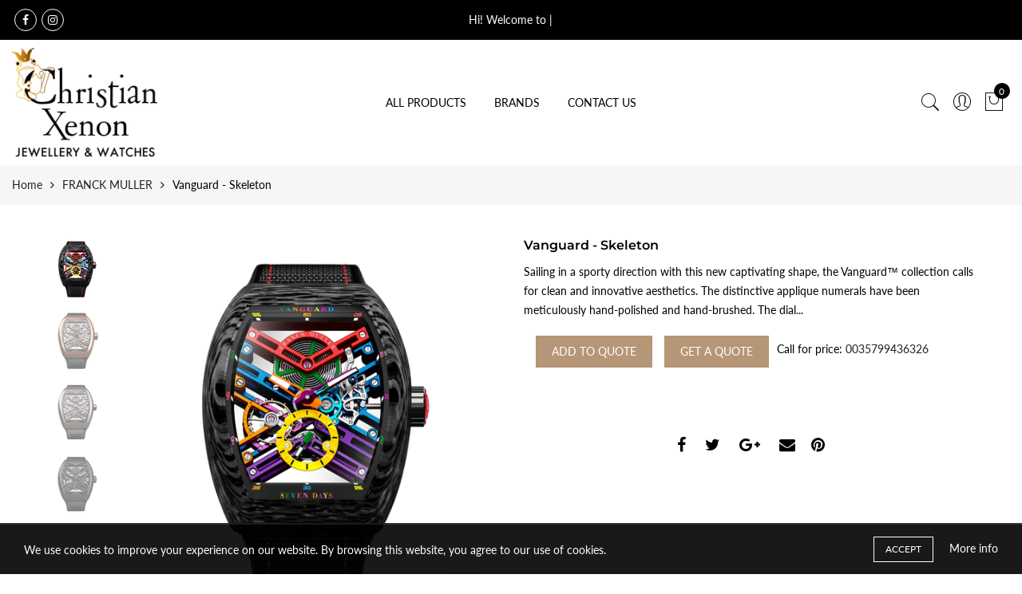

--- FILE ---
content_type: text/html; charset=utf-8
request_url: https://e-christianxenon.com/products/vanguard-skeleton-1
body_size: 24400
content:
<!doctype html>
<html lang="en" class="no-js">
<head>
  <meta name="google-site-verification" content="yKS-D8hYRmpUPT4OrqcOTMwHFLG8u051TPrdUnBKHVY" />
  <meta charset="utf-8">
  <meta http-equiv="X-UA-Compatible" content="IE=edge,chrome=1">
  <meta name="viewport" content="width=device-width, initial-scale=1.0, maximum-scale=1.0, user-scalable=no">
  <meta name="theme-color" content="#7796a8">
  <meta name="format-detection" content="telephone=no">
  <link rel="canonical" href="https://e-christianxenon.com/products/vanguard-skeleton-1">
  <script type="text/javascript">document.documentElement.className = document.documentElement.className.replace('no-js', 'yes-js js_active js');document.addEventListener('lazybeforeunveil', function(e){ var bg = e.target.getAttribute('data-bg');if(bg){ e.target.style.backgroundImage = 'url(' + bg + ')';} });</script><link rel="shortcut icon" type="image/png" href="//e-christianxenon.com/cdn/shop/files/cx_logo_final_1_32x.png?v=1618905319">
  
<title>Vanguard - Skeleton

&ndash; Christian Xenon | The Finest Jewellery &amp; Watches in Cyprus</title><meta name="description" content="Franck Muller - Vanguard - Skeleton Cyprus"><!-- /snippets/social-meta-tags.liquid --><meta name="keywords" content=",Christian Xenon | The Finest Jewellery &amp; Watches in Cyprus ,e-christianxenon.com"/><meta name="author" content="The4"><meta property="og:site_name" content="Christian Xenon | The Finest Jewellery &amp; Watches in Cyprus ">
<meta property="og:url" content="https://e-christianxenon.com/products/vanguard-skeleton-1">
<meta property="og:title" content="Vanguard - Skeleton">
<meta property="og:type" content="og:product">
<meta property="og:description" content="Franck Muller - Vanguard - Skeleton Cyprus"><meta property="product:price:amount" content="0,00">
  <meta property="product:price:amount" content="EUR"><meta property="og:image" content="http://e-christianxenon.com/cdn/shop/files/ER_-SP-V-45-S6-SQT-COL-DRMB-_ER_-CARB_1200x1200.png?v=1704456789"><meta property="og:image" content="http://e-christianxenon.com/cdn/shop/files/NR_-V45-S6-SQT-BR-NR-5N_1200x1200.png?v=1704456790"><meta property="og:image" content="http://e-christianxenon.com/cdn/shop/files/NR_-V45-S6-SQT-BR-NR-TT_1200x1200.png?v=1704456789"><meta property="og:image:secure_url" content="https://e-christianxenon.com/cdn/shop/files/ER_-SP-V-45-S6-SQT-COL-DRMB-_ER_-CARB_1200x1200.png?v=1704456789"><meta property="og:image:secure_url" content="https://e-christianxenon.com/cdn/shop/files/NR_-V45-S6-SQT-BR-NR-5N_1200x1200.png?v=1704456790"><meta property="og:image:secure_url" content="https://e-christianxenon.com/cdn/shop/files/NR_-V45-S6-SQT-BR-NR-TT_1200x1200.png?v=1704456789"><meta name="twitter:card" content="summary_large_image">
<meta name="twitter:title" content="Vanguard - Skeleton">
<meta name="twitter:description" content="Franck Muller - Vanguard - Skeleton Cyprus">
<link rel="preload" href="//e-christianxenon.com/cdn/shop/t/2/assets/head_css.css?v=58857395690884674221703326727" as="style">
  <link rel="preload" href="//e-christianxenon.com/cdn/shop/t/2/assets/style.min.css?v=90981914006239464571616999132" as="style"><link rel="preload" href="//e-christianxenon.com/cdn/shop/t/2/assets/css_setting.css?v=10584754240476241051765618676" as="style">
  <link href="//e-christianxenon.com/cdn/shop/t/2/assets/head_css.css?v=58857395690884674221703326727" rel="stylesheet" type="text/css" media="all" />
  <link href="//e-christianxenon.com/cdn/shop/t/2/assets/style.min.css?v=90981914006239464571616999132" rel="stylesheet" type="text/css" media="all" />
<link href="//e-christianxenon.com/cdn/shop/t/2/assets/css_setting.css?v=10584754240476241051765618676" rel="stylesheet" type="text/css" media="all" />
<link href="//e-christianxenon.com/cdn/shop/t/2/assets/custom.css?v=63772459940212004141616999174" rel="stylesheet" type="text/css" media="all" /><script>var NT4 = NT4 || {};NT4.designMode = false;if (performance.navigation.type === 2) {location.reload(true);}</script><script type="text/javascript">var NTsettingspr = {related_id:false, recently_viewed:true, ProductID:8628907999577, PrHandle:"vanguard-skeleton-1", cat_handle:"+franck-muller-1", scrolltop:1000,ThreeSixty:false,hashtag:"none", access_token:"none", username:"none"};</script>
<script type="text/javascript" src="//e-christianxenon.com/cdn/shop/t/2/assets/lazysizes.min.js?v=113464784210294075481616999120" async="async"></script>
  <script type="text/javascript" src="//e-christianxenon.com/cdn/shop/t/2/assets/jquery.min.js?v=60438153447531384241616999119"></script>
  <script type="text/javascript" src="//e-christianxenon.com/cdn/shop/t/2/assets/pre_vendor.min.js?v=85234518780991702321616999127"></script>
  <script type="text/javascript" src="//e-christianxenon.com/cdn/shop/t/2/assets/pre_theme.min.js?v=6698942598232343181616999126"></script><!-- Set variables -->
   
   
   
   <!-- Check if the store is 'open' -->
   
   <!-- Hotjar Tracking Code for http://gecko4.myshopify.com/ -->
<script>
    (function(h,o,t,j,a,r){
        h.hj=h.hj||function(){(h.hj.q=h.hj.q||[]).push(arguments)};
        h._hjSettings={hjid:1728717,hjsv:6};
        a=o.getElementsByTagName('head')[0];
        r=o.createElement('script');r.async=1;
        r.src=t+h._hjSettings.hjid+j+h._hjSettings.hjsv;
        a.appendChild(r);
    })(window,document,'https://static.hotjar.com/c/hotjar-','.js?sv=');
</script>
  <script>window.performance && window.performance.mark && window.performance.mark('shopify.content_for_header.start');</script><meta id="shopify-digital-wallet" name="shopify-digital-wallet" content="/55747248307/digital_wallets/dialog">
<link rel="alternate" type="application/json+oembed" href="https://e-christianxenon.com/products/vanguard-skeleton-1.oembed">
<script async="async" src="/checkouts/internal/preloads.js?locale=en-CY"></script>
<script id="shopify-features" type="application/json">{"accessToken":"c0c8482f3fe8d7b09eb15a76c1808762","betas":["rich-media-storefront-analytics"],"domain":"e-christianxenon.com","predictiveSearch":true,"shopId":55747248307,"locale":"en"}</script>
<script>var Shopify = Shopify || {};
Shopify.shop = "christian-xenon-ltd.myshopify.com";
Shopify.locale = "en";
Shopify.currency = {"active":"EUR","rate":"1.0"};
Shopify.country = "CY";
Shopify.theme = {"name":"XENON","id":121516622003,"schema_name":"Gecko","schema_version":"3.1","theme_store_id":null,"role":"main"};
Shopify.theme.handle = "null";
Shopify.theme.style = {"id":null,"handle":null};
Shopify.cdnHost = "e-christianxenon.com/cdn";
Shopify.routes = Shopify.routes || {};
Shopify.routes.root = "/";</script>
<script type="module">!function(o){(o.Shopify=o.Shopify||{}).modules=!0}(window);</script>
<script>!function(o){function n(){var o=[];function n(){o.push(Array.prototype.slice.apply(arguments))}return n.q=o,n}var t=o.Shopify=o.Shopify||{};t.loadFeatures=n(),t.autoloadFeatures=n()}(window);</script>
<script id="shop-js-analytics" type="application/json">{"pageType":"product"}</script>
<script defer="defer" async type="module" src="//e-christianxenon.com/cdn/shopifycloud/shop-js/modules/v2/client.init-shop-cart-sync_BT-GjEfc.en.esm.js"></script>
<script defer="defer" async type="module" src="//e-christianxenon.com/cdn/shopifycloud/shop-js/modules/v2/chunk.common_D58fp_Oc.esm.js"></script>
<script defer="defer" async type="module" src="//e-christianxenon.com/cdn/shopifycloud/shop-js/modules/v2/chunk.modal_xMitdFEc.esm.js"></script>
<script type="module">
  await import("//e-christianxenon.com/cdn/shopifycloud/shop-js/modules/v2/client.init-shop-cart-sync_BT-GjEfc.en.esm.js");
await import("//e-christianxenon.com/cdn/shopifycloud/shop-js/modules/v2/chunk.common_D58fp_Oc.esm.js");
await import("//e-christianxenon.com/cdn/shopifycloud/shop-js/modules/v2/chunk.modal_xMitdFEc.esm.js");

  window.Shopify.SignInWithShop?.initShopCartSync?.({"fedCMEnabled":true,"windoidEnabled":true});

</script>
<script id="__st">var __st={"a":55747248307,"offset":7200,"reqid":"7a47878e-d872-449a-b474-e43f4fe645cc-1769240110","pageurl":"e-christianxenon.com\/products\/vanguard-skeleton-1","u":"df690ccea894","p":"product","rtyp":"product","rid":8628907999577};</script>
<script>window.ShopifyPaypalV4VisibilityTracking = true;</script>
<script id="captcha-bootstrap">!function(){'use strict';const t='contact',e='account',n='new_comment',o=[[t,t],['blogs',n],['comments',n],[t,'customer']],c=[[e,'customer_login'],[e,'guest_login'],[e,'recover_customer_password'],[e,'create_customer']],r=t=>t.map((([t,e])=>`form[action*='/${t}']:not([data-nocaptcha='true']) input[name='form_type'][value='${e}']`)).join(','),a=t=>()=>t?[...document.querySelectorAll(t)].map((t=>t.form)):[];function s(){const t=[...o],e=r(t);return a(e)}const i='password',u='form_key',d=['recaptcha-v3-token','g-recaptcha-response','h-captcha-response',i],f=()=>{try{return window.sessionStorage}catch{return}},m='__shopify_v',_=t=>t.elements[u];function p(t,e,n=!1){try{const o=window.sessionStorage,c=JSON.parse(o.getItem(e)),{data:r}=function(t){const{data:e,action:n}=t;return t[m]||n?{data:e,action:n}:{data:t,action:n}}(c);for(const[e,n]of Object.entries(r))t.elements[e]&&(t.elements[e].value=n);n&&o.removeItem(e)}catch(o){console.error('form repopulation failed',{error:o})}}const l='form_type',E='cptcha';function T(t){t.dataset[E]=!0}const w=window,h=w.document,L='Shopify',v='ce_forms',y='captcha';let A=!1;((t,e)=>{const n=(g='f06e6c50-85a8-45c8-87d0-21a2b65856fe',I='https://cdn.shopify.com/shopifycloud/storefront-forms-hcaptcha/ce_storefront_forms_captcha_hcaptcha.v1.5.2.iife.js',D={infoText:'Protected by hCaptcha',privacyText:'Privacy',termsText:'Terms'},(t,e,n)=>{const o=w[L][v],c=o.bindForm;if(c)return c(t,g,e,D).then(n);var r;o.q.push([[t,g,e,D],n]),r=I,A||(h.body.append(Object.assign(h.createElement('script'),{id:'captcha-provider',async:!0,src:r})),A=!0)});var g,I,D;w[L]=w[L]||{},w[L][v]=w[L][v]||{},w[L][v].q=[],w[L][y]=w[L][y]||{},w[L][y].protect=function(t,e){n(t,void 0,e),T(t)},Object.freeze(w[L][y]),function(t,e,n,w,h,L){const[v,y,A,g]=function(t,e,n){const i=e?o:[],u=t?c:[],d=[...i,...u],f=r(d),m=r(i),_=r(d.filter((([t,e])=>n.includes(e))));return[a(f),a(m),a(_),s()]}(w,h,L),I=t=>{const e=t.target;return e instanceof HTMLFormElement?e:e&&e.form},D=t=>v().includes(t);t.addEventListener('submit',(t=>{const e=I(t);if(!e)return;const n=D(e)&&!e.dataset.hcaptchaBound&&!e.dataset.recaptchaBound,o=_(e),c=g().includes(e)&&(!o||!o.value);(n||c)&&t.preventDefault(),c&&!n&&(function(t){try{if(!f())return;!function(t){const e=f();if(!e)return;const n=_(t);if(!n)return;const o=n.value;o&&e.removeItem(o)}(t);const e=Array.from(Array(32),(()=>Math.random().toString(36)[2])).join('');!function(t,e){_(t)||t.append(Object.assign(document.createElement('input'),{type:'hidden',name:u})),t.elements[u].value=e}(t,e),function(t,e){const n=f();if(!n)return;const o=[...t.querySelectorAll(`input[type='${i}']`)].map((({name:t})=>t)),c=[...d,...o],r={};for(const[a,s]of new FormData(t).entries())c.includes(a)||(r[a]=s);n.setItem(e,JSON.stringify({[m]:1,action:t.action,data:r}))}(t,e)}catch(e){console.error('failed to persist form',e)}}(e),e.submit())}));const S=(t,e)=>{t&&!t.dataset[E]&&(n(t,e.some((e=>e===t))),T(t))};for(const o of['focusin','change'])t.addEventListener(o,(t=>{const e=I(t);D(e)&&S(e,y())}));const B=e.get('form_key'),M=e.get(l),P=B&&M;t.addEventListener('DOMContentLoaded',(()=>{const t=y();if(P)for(const e of t)e.elements[l].value===M&&p(e,B);[...new Set([...A(),...v().filter((t=>'true'===t.dataset.shopifyCaptcha))])].forEach((e=>S(e,t)))}))}(h,new URLSearchParams(w.location.search),n,t,e,['guest_login'])})(!0,!0)}();</script>
<script integrity="sha256-4kQ18oKyAcykRKYeNunJcIwy7WH5gtpwJnB7kiuLZ1E=" data-source-attribution="shopify.loadfeatures" defer="defer" src="//e-christianxenon.com/cdn/shopifycloud/storefront/assets/storefront/load_feature-a0a9edcb.js" crossorigin="anonymous"></script>
<script data-source-attribution="shopify.dynamic_checkout.dynamic.init">var Shopify=Shopify||{};Shopify.PaymentButton=Shopify.PaymentButton||{isStorefrontPortableWallets:!0,init:function(){window.Shopify.PaymentButton.init=function(){};var t=document.createElement("script");t.src="https://e-christianxenon.com/cdn/shopifycloud/portable-wallets/latest/portable-wallets.en.js",t.type="module",document.head.appendChild(t)}};
</script>
<script data-source-attribution="shopify.dynamic_checkout.buyer_consent">
  function portableWalletsHideBuyerConsent(e){var t=document.getElementById("shopify-buyer-consent"),n=document.getElementById("shopify-subscription-policy-button");t&&n&&(t.classList.add("hidden"),t.setAttribute("aria-hidden","true"),n.removeEventListener("click",e))}function portableWalletsShowBuyerConsent(e){var t=document.getElementById("shopify-buyer-consent"),n=document.getElementById("shopify-subscription-policy-button");t&&n&&(t.classList.remove("hidden"),t.removeAttribute("aria-hidden"),n.addEventListener("click",e))}window.Shopify?.PaymentButton&&(window.Shopify.PaymentButton.hideBuyerConsent=portableWalletsHideBuyerConsent,window.Shopify.PaymentButton.showBuyerConsent=portableWalletsShowBuyerConsent);
</script>
<script data-source-attribution="shopify.dynamic_checkout.cart.bootstrap">document.addEventListener("DOMContentLoaded",(function(){function t(){return document.querySelector("shopify-accelerated-checkout-cart, shopify-accelerated-checkout")}if(t())Shopify.PaymentButton.init();else{new MutationObserver((function(e,n){t()&&(Shopify.PaymentButton.init(),n.disconnect())})).observe(document.body,{childList:!0,subtree:!0})}}));
</script>

<script>window.performance && window.performance.mark && window.performance.mark('shopify.content_for_header.end');</script>

<!-- GSSTART CFP code start. Do not change -->
<script type="text/javascript"> gsProductId = "8628907999577"; gsCustomerId = ""; gsShopName = "christian-xenon-ltd.myshopify.com";   gsProductName = "Vanguard - Skeleton";
  gsProductHandle = "vanguard-skeleton-1"; gsProductPrice = "0";  gsProductImage = "//e-christianxenon.com/cdn/shop/files/ER_-SP-V-45-S6-SQT-COL-DRMB-_ER_-CARB_small.png?v=1704456789"; </script><script   type="text/javascript" charset="utf-8" src="https://gravity-software.com/js/shopify/cfp_refactored28195.js?v=gs352052e0ba0b7b19c609d1a7a23c80e4"></script> <link rel="stylesheet" href="https://gravity-software.com/js/shopify/jqueryui/jquery-uinew.min28195.css?v=gs352052e0ba0b7b19c609d1a7a23c80e4"/> 
<!-- CFP code end. Do not change GSEND --><link href="https://monorail-edge.shopifysvc.com" rel="dns-prefetch">
<script>(function(){if ("sendBeacon" in navigator && "performance" in window) {try {var session_token_from_headers = performance.getEntriesByType('navigation')[0].serverTiming.find(x => x.name == '_s').description;} catch {var session_token_from_headers = undefined;}var session_cookie_matches = document.cookie.match(/_shopify_s=([^;]*)/);var session_token_from_cookie = session_cookie_matches && session_cookie_matches.length === 2 ? session_cookie_matches[1] : "";var session_token = session_token_from_headers || session_token_from_cookie || "";function handle_abandonment_event(e) {var entries = performance.getEntries().filter(function(entry) {return /monorail-edge.shopifysvc.com/.test(entry.name);});if (!window.abandonment_tracked && entries.length === 0) {window.abandonment_tracked = true;var currentMs = Date.now();var navigation_start = performance.timing.navigationStart;var payload = {shop_id: 55747248307,url: window.location.href,navigation_start,duration: currentMs - navigation_start,session_token,page_type: "product"};window.navigator.sendBeacon("https://monorail-edge.shopifysvc.com/v1/produce", JSON.stringify({schema_id: "online_store_buyer_site_abandonment/1.1",payload: payload,metadata: {event_created_at_ms: currentMs,event_sent_at_ms: currentMs}}));}}window.addEventListener('pagehide', handle_abandonment_event);}}());</script>
<script id="web-pixels-manager-setup">(function e(e,d,r,n,o){if(void 0===o&&(o={}),!Boolean(null===(a=null===(i=window.Shopify)||void 0===i?void 0:i.analytics)||void 0===a?void 0:a.replayQueue)){var i,a;window.Shopify=window.Shopify||{};var t=window.Shopify;t.analytics=t.analytics||{};var s=t.analytics;s.replayQueue=[],s.publish=function(e,d,r){return s.replayQueue.push([e,d,r]),!0};try{self.performance.mark("wpm:start")}catch(e){}var l=function(){var e={modern:/Edge?\/(1{2}[4-9]|1[2-9]\d|[2-9]\d{2}|\d{4,})\.\d+(\.\d+|)|Firefox\/(1{2}[4-9]|1[2-9]\d|[2-9]\d{2}|\d{4,})\.\d+(\.\d+|)|Chrom(ium|e)\/(9{2}|\d{3,})\.\d+(\.\d+|)|(Maci|X1{2}).+ Version\/(15\.\d+|(1[6-9]|[2-9]\d|\d{3,})\.\d+)([,.]\d+|)( \(\w+\)|)( Mobile\/\w+|) Safari\/|Chrome.+OPR\/(9{2}|\d{3,})\.\d+\.\d+|(CPU[ +]OS|iPhone[ +]OS|CPU[ +]iPhone|CPU IPhone OS|CPU iPad OS)[ +]+(15[._]\d+|(1[6-9]|[2-9]\d|\d{3,})[._]\d+)([._]\d+|)|Android:?[ /-](13[3-9]|1[4-9]\d|[2-9]\d{2}|\d{4,})(\.\d+|)(\.\d+|)|Android.+Firefox\/(13[5-9]|1[4-9]\d|[2-9]\d{2}|\d{4,})\.\d+(\.\d+|)|Android.+Chrom(ium|e)\/(13[3-9]|1[4-9]\d|[2-9]\d{2}|\d{4,})\.\d+(\.\d+|)|SamsungBrowser\/([2-9]\d|\d{3,})\.\d+/,legacy:/Edge?\/(1[6-9]|[2-9]\d|\d{3,})\.\d+(\.\d+|)|Firefox\/(5[4-9]|[6-9]\d|\d{3,})\.\d+(\.\d+|)|Chrom(ium|e)\/(5[1-9]|[6-9]\d|\d{3,})\.\d+(\.\d+|)([\d.]+$|.*Safari\/(?![\d.]+ Edge\/[\d.]+$))|(Maci|X1{2}).+ Version\/(10\.\d+|(1[1-9]|[2-9]\d|\d{3,})\.\d+)([,.]\d+|)( \(\w+\)|)( Mobile\/\w+|) Safari\/|Chrome.+OPR\/(3[89]|[4-9]\d|\d{3,})\.\d+\.\d+|(CPU[ +]OS|iPhone[ +]OS|CPU[ +]iPhone|CPU IPhone OS|CPU iPad OS)[ +]+(10[._]\d+|(1[1-9]|[2-9]\d|\d{3,})[._]\d+)([._]\d+|)|Android:?[ /-](13[3-9]|1[4-9]\d|[2-9]\d{2}|\d{4,})(\.\d+|)(\.\d+|)|Mobile Safari.+OPR\/([89]\d|\d{3,})\.\d+\.\d+|Android.+Firefox\/(13[5-9]|1[4-9]\d|[2-9]\d{2}|\d{4,})\.\d+(\.\d+|)|Android.+Chrom(ium|e)\/(13[3-9]|1[4-9]\d|[2-9]\d{2}|\d{4,})\.\d+(\.\d+|)|Android.+(UC? ?Browser|UCWEB|U3)[ /]?(15\.([5-9]|\d{2,})|(1[6-9]|[2-9]\d|\d{3,})\.\d+)\.\d+|SamsungBrowser\/(5\.\d+|([6-9]|\d{2,})\.\d+)|Android.+MQ{2}Browser\/(14(\.(9|\d{2,})|)|(1[5-9]|[2-9]\d|\d{3,})(\.\d+|))(\.\d+|)|K[Aa][Ii]OS\/(3\.\d+|([4-9]|\d{2,})\.\d+)(\.\d+|)/},d=e.modern,r=e.legacy,n=navigator.userAgent;return n.match(d)?"modern":n.match(r)?"legacy":"unknown"}(),u="modern"===l?"modern":"legacy",c=(null!=n?n:{modern:"",legacy:""})[u],f=function(e){return[e.baseUrl,"/wpm","/b",e.hashVersion,"modern"===e.buildTarget?"m":"l",".js"].join("")}({baseUrl:d,hashVersion:r,buildTarget:u}),m=function(e){var d=e.version,r=e.bundleTarget,n=e.surface,o=e.pageUrl,i=e.monorailEndpoint;return{emit:function(e){var a=e.status,t=e.errorMsg,s=(new Date).getTime(),l=JSON.stringify({metadata:{event_sent_at_ms:s},events:[{schema_id:"web_pixels_manager_load/3.1",payload:{version:d,bundle_target:r,page_url:o,status:a,surface:n,error_msg:t},metadata:{event_created_at_ms:s}}]});if(!i)return console&&console.warn&&console.warn("[Web Pixels Manager] No Monorail endpoint provided, skipping logging."),!1;try{return self.navigator.sendBeacon.bind(self.navigator)(i,l)}catch(e){}var u=new XMLHttpRequest;try{return u.open("POST",i,!0),u.setRequestHeader("Content-Type","text/plain"),u.send(l),!0}catch(e){return console&&console.warn&&console.warn("[Web Pixels Manager] Got an unhandled error while logging to Monorail."),!1}}}}({version:r,bundleTarget:l,surface:e.surface,pageUrl:self.location.href,monorailEndpoint:e.monorailEndpoint});try{o.browserTarget=l,function(e){var d=e.src,r=e.async,n=void 0===r||r,o=e.onload,i=e.onerror,a=e.sri,t=e.scriptDataAttributes,s=void 0===t?{}:t,l=document.createElement("script"),u=document.querySelector("head"),c=document.querySelector("body");if(l.async=n,l.src=d,a&&(l.integrity=a,l.crossOrigin="anonymous"),s)for(var f in s)if(Object.prototype.hasOwnProperty.call(s,f))try{l.dataset[f]=s[f]}catch(e){}if(o&&l.addEventListener("load",o),i&&l.addEventListener("error",i),u)u.appendChild(l);else{if(!c)throw new Error("Did not find a head or body element to append the script");c.appendChild(l)}}({src:f,async:!0,onload:function(){if(!function(){var e,d;return Boolean(null===(d=null===(e=window.Shopify)||void 0===e?void 0:e.analytics)||void 0===d?void 0:d.initialized)}()){var d=window.webPixelsManager.init(e)||void 0;if(d){var r=window.Shopify.analytics;r.replayQueue.forEach((function(e){var r=e[0],n=e[1],o=e[2];d.publishCustomEvent(r,n,o)})),r.replayQueue=[],r.publish=d.publishCustomEvent,r.visitor=d.visitor,r.initialized=!0}}},onerror:function(){return m.emit({status:"failed",errorMsg:"".concat(f," has failed to load")})},sri:function(e){var d=/^sha384-[A-Za-z0-9+/=]+$/;return"string"==typeof e&&d.test(e)}(c)?c:"",scriptDataAttributes:o}),m.emit({status:"loading"})}catch(e){m.emit({status:"failed",errorMsg:(null==e?void 0:e.message)||"Unknown error"})}}})({shopId: 55747248307,storefrontBaseUrl: "https://e-christianxenon.com",extensionsBaseUrl: "https://extensions.shopifycdn.com/cdn/shopifycloud/web-pixels-manager",monorailEndpoint: "https://monorail-edge.shopifysvc.com/unstable/produce_batch",surface: "storefront-renderer",enabledBetaFlags: ["2dca8a86"],webPixelsConfigList: [{"id":"shopify-app-pixel","configuration":"{}","eventPayloadVersion":"v1","runtimeContext":"STRICT","scriptVersion":"0450","apiClientId":"shopify-pixel","type":"APP","privacyPurposes":["ANALYTICS","MARKETING"]},{"id":"shopify-custom-pixel","eventPayloadVersion":"v1","runtimeContext":"LAX","scriptVersion":"0450","apiClientId":"shopify-pixel","type":"CUSTOM","privacyPurposes":["ANALYTICS","MARKETING"]}],isMerchantRequest: false,initData: {"shop":{"name":"Christian Xenon | The Finest Jewellery \u0026 Watches in Cyprus ","paymentSettings":{"currencyCode":"EUR"},"myshopifyDomain":"christian-xenon-ltd.myshopify.com","countryCode":"CY","storefrontUrl":"https:\/\/e-christianxenon.com"},"customer":null,"cart":null,"checkout":null,"productVariants":[{"price":{"amount":0.0,"currencyCode":"EUR"},"product":{"title":"Vanguard - Skeleton","vendor":"Christian Xenon | The Finest Jewellery \u0026 Watches in Cyprus","id":"8628907999577","untranslatedTitle":"Vanguard - Skeleton","url":"\/products\/vanguard-skeleton-1","type":""},"id":"47642137723225","image":{"src":"\/\/e-christianxenon.com\/cdn\/shop\/files\/ER_-SP-V-45-S6-SQT-COL-DRMB-_ER_-CARB.png?v=1704456789"},"sku":null,"title":"Default Title","untranslatedTitle":"Default Title"}],"purchasingCompany":null},},"https://e-christianxenon.com/cdn","fcfee988w5aeb613cpc8e4bc33m6693e112",{"modern":"","legacy":""},{"shopId":"55747248307","storefrontBaseUrl":"https:\/\/e-christianxenon.com","extensionBaseUrl":"https:\/\/extensions.shopifycdn.com\/cdn\/shopifycloud\/web-pixels-manager","surface":"storefront-renderer","enabledBetaFlags":"[\"2dca8a86\"]","isMerchantRequest":"false","hashVersion":"fcfee988w5aeb613cpc8e4bc33m6693e112","publish":"custom","events":"[[\"page_viewed\",{}],[\"product_viewed\",{\"productVariant\":{\"price\":{\"amount\":0.0,\"currencyCode\":\"EUR\"},\"product\":{\"title\":\"Vanguard - Skeleton\",\"vendor\":\"Christian Xenon | The Finest Jewellery \u0026 Watches in Cyprus\",\"id\":\"8628907999577\",\"untranslatedTitle\":\"Vanguard - Skeleton\",\"url\":\"\/products\/vanguard-skeleton-1\",\"type\":\"\"},\"id\":\"47642137723225\",\"image\":{\"src\":\"\/\/e-christianxenon.com\/cdn\/shop\/files\/ER_-SP-V-45-S6-SQT-COL-DRMB-_ER_-CARB.png?v=1704456789\"},\"sku\":null,\"title\":\"Default Title\",\"untranslatedTitle\":\"Default Title\"}}]]"});</script><script>
  window.ShopifyAnalytics = window.ShopifyAnalytics || {};
  window.ShopifyAnalytics.meta = window.ShopifyAnalytics.meta || {};
  window.ShopifyAnalytics.meta.currency = 'EUR';
  var meta = {"product":{"id":8628907999577,"gid":"gid:\/\/shopify\/Product\/8628907999577","vendor":"Christian Xenon | The Finest Jewellery \u0026 Watches in Cyprus","type":"","handle":"vanguard-skeleton-1","variants":[{"id":47642137723225,"price":0,"name":"Vanguard - Skeleton","public_title":null,"sku":null}],"remote":false},"page":{"pageType":"product","resourceType":"product","resourceId":8628907999577,"requestId":"7a47878e-d872-449a-b474-e43f4fe645cc-1769240110"}};
  for (var attr in meta) {
    window.ShopifyAnalytics.meta[attr] = meta[attr];
  }
</script>
<script class="analytics">
  (function () {
    var customDocumentWrite = function(content) {
      var jquery = null;

      if (window.jQuery) {
        jquery = window.jQuery;
      } else if (window.Checkout && window.Checkout.$) {
        jquery = window.Checkout.$;
      }

      if (jquery) {
        jquery('body').append(content);
      }
    };

    var hasLoggedConversion = function(token) {
      if (token) {
        return document.cookie.indexOf('loggedConversion=' + token) !== -1;
      }
      return false;
    }

    var setCookieIfConversion = function(token) {
      if (token) {
        var twoMonthsFromNow = new Date(Date.now());
        twoMonthsFromNow.setMonth(twoMonthsFromNow.getMonth() + 2);

        document.cookie = 'loggedConversion=' + token + '; expires=' + twoMonthsFromNow;
      }
    }

    var trekkie = window.ShopifyAnalytics.lib = window.trekkie = window.trekkie || [];
    if (trekkie.integrations) {
      return;
    }
    trekkie.methods = [
      'identify',
      'page',
      'ready',
      'track',
      'trackForm',
      'trackLink'
    ];
    trekkie.factory = function(method) {
      return function() {
        var args = Array.prototype.slice.call(arguments);
        args.unshift(method);
        trekkie.push(args);
        return trekkie;
      };
    };
    for (var i = 0; i < trekkie.methods.length; i++) {
      var key = trekkie.methods[i];
      trekkie[key] = trekkie.factory(key);
    }
    trekkie.load = function(config) {
      trekkie.config = config || {};
      trekkie.config.initialDocumentCookie = document.cookie;
      var first = document.getElementsByTagName('script')[0];
      var script = document.createElement('script');
      script.type = 'text/javascript';
      script.onerror = function(e) {
        var scriptFallback = document.createElement('script');
        scriptFallback.type = 'text/javascript';
        scriptFallback.onerror = function(error) {
                var Monorail = {
      produce: function produce(monorailDomain, schemaId, payload) {
        var currentMs = new Date().getTime();
        var event = {
          schema_id: schemaId,
          payload: payload,
          metadata: {
            event_created_at_ms: currentMs,
            event_sent_at_ms: currentMs
          }
        };
        return Monorail.sendRequest("https://" + monorailDomain + "/v1/produce", JSON.stringify(event));
      },
      sendRequest: function sendRequest(endpointUrl, payload) {
        // Try the sendBeacon API
        if (window && window.navigator && typeof window.navigator.sendBeacon === 'function' && typeof window.Blob === 'function' && !Monorail.isIos12()) {
          var blobData = new window.Blob([payload], {
            type: 'text/plain'
          });

          if (window.navigator.sendBeacon(endpointUrl, blobData)) {
            return true;
          } // sendBeacon was not successful

        } // XHR beacon

        var xhr = new XMLHttpRequest();

        try {
          xhr.open('POST', endpointUrl);
          xhr.setRequestHeader('Content-Type', 'text/plain');
          xhr.send(payload);
        } catch (e) {
          console.log(e);
        }

        return false;
      },
      isIos12: function isIos12() {
        return window.navigator.userAgent.lastIndexOf('iPhone; CPU iPhone OS 12_') !== -1 || window.navigator.userAgent.lastIndexOf('iPad; CPU OS 12_') !== -1;
      }
    };
    Monorail.produce('monorail-edge.shopifysvc.com',
      'trekkie_storefront_load_errors/1.1',
      {shop_id: 55747248307,
      theme_id: 121516622003,
      app_name: "storefront",
      context_url: window.location.href,
      source_url: "//e-christianxenon.com/cdn/s/trekkie.storefront.8d95595f799fbf7e1d32231b9a28fd43b70c67d3.min.js"});

        };
        scriptFallback.async = true;
        scriptFallback.src = '//e-christianxenon.com/cdn/s/trekkie.storefront.8d95595f799fbf7e1d32231b9a28fd43b70c67d3.min.js';
        first.parentNode.insertBefore(scriptFallback, first);
      };
      script.async = true;
      script.src = '//e-christianxenon.com/cdn/s/trekkie.storefront.8d95595f799fbf7e1d32231b9a28fd43b70c67d3.min.js';
      first.parentNode.insertBefore(script, first);
    };
    trekkie.load(
      {"Trekkie":{"appName":"storefront","development":false,"defaultAttributes":{"shopId":55747248307,"isMerchantRequest":null,"themeId":121516622003,"themeCityHash":"17971679773412405665","contentLanguage":"en","currency":"EUR","eventMetadataId":"f733e0ab-d2c9-4ce9-88fb-6f9248e4bb2a"},"isServerSideCookieWritingEnabled":true,"monorailRegion":"shop_domain","enabledBetaFlags":["65f19447"]},"Session Attribution":{},"S2S":{"facebookCapiEnabled":false,"source":"trekkie-storefront-renderer","apiClientId":580111}}
    );

    var loaded = false;
    trekkie.ready(function() {
      if (loaded) return;
      loaded = true;

      window.ShopifyAnalytics.lib = window.trekkie;

      var originalDocumentWrite = document.write;
      document.write = customDocumentWrite;
      try { window.ShopifyAnalytics.merchantGoogleAnalytics.call(this); } catch(error) {};
      document.write = originalDocumentWrite;

      window.ShopifyAnalytics.lib.page(null,{"pageType":"product","resourceType":"product","resourceId":8628907999577,"requestId":"7a47878e-d872-449a-b474-e43f4fe645cc-1769240110","shopifyEmitted":true});

      var match = window.location.pathname.match(/checkouts\/(.+)\/(thank_you|post_purchase)/)
      var token = match? match[1]: undefined;
      if (!hasLoggedConversion(token)) {
        setCookieIfConversion(token);
        window.ShopifyAnalytics.lib.track("Viewed Product",{"currency":"EUR","variantId":47642137723225,"productId":8628907999577,"productGid":"gid:\/\/shopify\/Product\/8628907999577","name":"Vanguard - Skeleton","price":"0.00","sku":null,"brand":"Christian Xenon | The Finest Jewellery \u0026 Watches in Cyprus","variant":null,"category":"","nonInteraction":true,"remote":false},undefined,undefined,{"shopifyEmitted":true});
      window.ShopifyAnalytics.lib.track("monorail:\/\/trekkie_storefront_viewed_product\/1.1",{"currency":"EUR","variantId":47642137723225,"productId":8628907999577,"productGid":"gid:\/\/shopify\/Product\/8628907999577","name":"Vanguard - Skeleton","price":"0.00","sku":null,"brand":"Christian Xenon | The Finest Jewellery \u0026 Watches in Cyprus","variant":null,"category":"","nonInteraction":true,"remote":false,"referer":"https:\/\/e-christianxenon.com\/products\/vanguard-skeleton-1"});
      }
    });


        var eventsListenerScript = document.createElement('script');
        eventsListenerScript.async = true;
        eventsListenerScript.src = "//e-christianxenon.com/cdn/shopifycloud/storefront/assets/shop_events_listener-3da45d37.js";
        document.getElementsByTagName('head')[0].appendChild(eventsListenerScript);

})();</script>
<script
  defer
  src="https://e-christianxenon.com/cdn/shopifycloud/perf-kit/shopify-perf-kit-3.0.4.min.js"
  data-application="storefront-renderer"
  data-shop-id="55747248307"
  data-render-region="gcp-us-east1"
  data-page-type="product"
  data-theme-instance-id="121516622003"
  data-theme-name="Gecko"
  data-theme-version="3.1"
  data-monorail-region="shop_domain"
  data-resource-timing-sampling-rate="10"
  data-shs="true"
  data-shs-beacon="true"
  data-shs-export-with-fetch="true"
  data-shs-logs-sample-rate="1"
  data-shs-beacon-endpoint="https://e-christianxenon.com/api/collect"
></script>
</head>
<body class="icolagk nt_storage app_review_1 template-product wrapper-full_width ajax-shop-true jas_action_popup_upsell catalog_hide_on spcdt4_"><!-- Preloader Start --><div id="preloader"><div class="gk_loader"></div></div><div class="jas-canvas-menu jas-push-menu"><div id="jas-mobile-menu" class="menu-main-menu-container">
   <div class="jas-mobile-tabs">
      <h3 class="mg__0 tc cw bgb tu ls__2 active no_cat" data-tab="menu-main-menu">Menu <i class="close-menu pe-7s-close pa"></i></h3></div><ul id="menu-main-menu" class="jas_ui_menu menu active"><li class="menu-item"><a href="/"><span>Home</span></a></li><li class="menu-item"><a href="/collections/all"><span>All Products</span></a></li><li class="menu-item menu-item-has-children has-sub">
                  <a href="#" class="holderr"><span>Watches </span><span class="holder"></span></a>
                  <ul>
                     <li class="black_menu menu_link_list"><a href="javascript:void(0);"><span class="black_btn_menu">Back</span></a></li>
                     <li class="menu-item"><a href="#">Watches </a></li><li class="menu-item"><a href="/pages/franck-muller-collections"><span>Franck Muller</span></a></li><li class="menu-item"><a href="https://e-christianxenon.com/pages/cvstos-collections"><span>Cvstos Geneve</span></a></li><li class="menu-item"><a href="/collections/backes-and-strauss"><span>Backes and Strauss</span></a></li><li class="menu-item"><a href="/pages/gaga-milano-collections"><span>GaGà Milano</span></a></li><li class="menu-item"><a href="/pages/faberge-watches"><span>Fabergé</span></a></li><li class="menu-item"><a href="/collections/tutima"><span>Tutima</span></a></li><li class="menu-item"><a href="/pages/freywille-watches-collections"><span>Freywille</span></a></li><li class="menu-item"><a href="/collections/gaga-laboratorio"><span>Gagà Laboratorio</span></a></li><li class="menu-item"><a href="/collections/paul-picot"><span>Paul Picot</span></a></li></ul>
               </li><li class="menu-item menu-item-has-children has-sub">
                  <a href="#" class="holderr"><span>Jewellery</span><span class="holder"></span></a>
                  <ul>
                     <li class="black_menu menu_link_list"><a href="javascript:void(0);"><span class="black_btn_menu">Back</span></a></li>
                     <li class="menu-item"><a href="#">Jewellery</a></li><li class="menu-item"><a href="/pages/faberge-collections"><span>Faberge</span></a></li><li class="menu-item"><a href="/collections/alessio"><span>Alessio Boschi</span></a></li><li class="menu-item"><a href="/collections/leo-pizzo-jewelry-artists"><span>Leo Pizzo</span></a></li><li class="menu-item"><a href="/collections/luvor"><span>Luvor Italia</span></a></li><li class="menu-item"><a href="/collections/ferrifirenze"><span>FerriFirenze</span></a></li><li class="menu-item"><a href="/pages/vicky-shawe"><span>Vicky Shawe</span></a></li><li class="menu-item"><a href="/pages/freywille-jewellery-collections"><span>Freywille Jewellery</span></a></li><li class="menu-item"><a href="/collections/autore-pearls"><span>Autore Pearls</span></a></li><li class="menu-item"><a href="/pages/fullord-collections"><span>Fullord </span></a></li><li class="menu-item"><a href="/collections/sicis-jewels"><span>Sicis Jewels</span></a></li><li class="menu-item"><a href="/pages/recarlo-collections"><span>Recarlo</span></a></li><li class="menu-item"><a href="/collections/14k-ekan-jewellery"><span>Ekan Jewellery 14k </span></a></li><li class="menu-item"><a href="/collections/roberto-demrglio"><span>Roberto Demeglio</span></a></li><li class="menu-item"><a href="/collections/very-gavello"><span>Very Gavello</span></a></li><li class="menu-item menu-item-has-children has-sub">
                                 <a href="/collections/other-jewe" class="holderr"><span>Other Collections</span><span class="holder"></span></a>
                                 <ul>
                                    <li class="black_menu menu_link_list"><a href="javascript:void(0);"><span class="black_btn_menu">Back</span></a></li>
                                    <li class="menu-item"><a href="/collections/other-jewe">Other Collections</a></li><li class="menu-item"><a href="/collections/other-rings"><span>Rings</span></a></li><li class="menu-item"><a href="/collections/other-earrings"><span>Earrings</span></a></li><li class="menu-item"><a href="/collections/other-necklaces"><span>Necklaces</span></a></li><li class="menu-item"><a href="/collections/other-braceletes"><span>Braceletes</span></a></li></ul>
                              </li><li class="menu-item"><a href="/collections/wedding-rings"><span>Wedding / Engagement Rings / GIA Diamonds</span></a></li></ul>
               </li><li class="menu-item menu-item-has-children has-sub">
                  <a href="#" class="holderr"><span>Accessories</span><span class="holder"></span></a>
                  <ul>
                     <li class="black_menu menu_link_list"><a href="javascript:void(0);"><span class="black_btn_menu">Back</span></a></li>
                     <li class="menu-item"><a href="#">Accessories</a></li><li class="menu-item"><a href="/collections/buben-zorweg-all-products"><span>Buben & Zorweg</span></a></li><li class="menu-item"><a href="/pages/pininfarina-segno"><span>Pininfarina Segno</span></a></li><li class="menu-item"><a href="/collections/franck-muller-perfumes"><span>Franck Muller Perfumes</span></a></li><li class="menu-item"><a href="https://e-christianxenon.com/collections/franck-muller-accessories"><span>Franck Muller Accessories</span></a></li></ul>
               </li><li class="menu-item menu-item-has-children has-sub">
                  <a href="#" class="holderr"><span>Our Boutiques</span><span class="holder"></span></a>
                  <ul>
                     <li class="black_menu menu_link_list"><a href="javascript:void(0);"><span class="black_btn_menu">Back</span></a></li>
                     <li class="menu-item"><a href="#">Our Boutiques</a></li><li class="menu-item"><a href="https://e-christianxenon.com/pages/by-the-sea"><span>By the Sea Gallery</span></a></li><li class="menu-item"><a href="/pages/in-the-city-gallery"><span>In the City Gallery</span></a></li><li class="menu-item"><a href="https://bit.ly/2YQY7xF"><span>By the Sea Google Directions</span></a></li><li class="menu-item"><a href="https://bit.ly/3tLqx7M"><span>In the City Google Directions</span></a></li></ul>
               </li><li class="jas_customer menu-item"><a href="/account/login"><span>Login / Register</span></a></li></ul></div></div><div class="jas-mini-cart jas-push-menu"><h3 class="mg__0 tc cw bgb tu ls__2">Mini Cart<i class="close-cart pe-7s-close pa"></i></h3><div class="widget_shopping_cart pr">
         <div class="widget_shopping_cart_content"><div class="widget_shopping_cart_body gecko-scroll" data-count="0" data-subtotal="0">
   <div class="gecko-scroll-content">
      <ul class="cart_list product_list_widget tl"><li class="cart__empty_message">No products in the cart.</li></ul>
   </div>
</div>
<!-- end product list --></div>
      </div>
</div><!-- .jas-mini-cart --><div id="jas-wrapper">
      
<header id="jas-header" class="header-3 pe_icon" role="banner"><div class="header__top pr bgbl pl__15 pr__15"><div class="jas-row middle-xs">
               <div class="start-md start-sm jas-col-md-4 jas-col-sm-6 jas-col-xs-12 flex center-xs hidden-sm"><div class="jas-socials pr"><a href="https://www.facebook.com/ChristianXenonJewelleryAndWatches/" class="dib br__50 tc facebook" target="_blank"><i class="fa fa-facebook"></i></a><a href="https://www.instagram.com/christianxenon/" class="dib br__50 tc instagram" target="_blank"><i class="fa fa-instagram"></i></a></div></div>
              <div class="jas-col-md-4 tc jas-col-sm-12 jas-col-xs-12">
                     
<div id="nt_typewrite" class="pr typewrite header-text cw" data-period='3000' data-type='1'>Hi! Welcome to Christian Xenon E-Catalog!</div>
                  </div>
               <div class="end-lg end-sm jas-col-md-4 jas-col-sm-6 jas-col-xs-12 hidden-sm flex center-xs"></div>
            </div>
            <!-- .jas-row --></div>
      <!-- .header__top --><div class="header__mid pr pl__15 pr__15 light"><div class="jas-row middle-xs">
         <div class="hide-md visible-sm visible-xs jas-col-sm-3 jas-col-xs-3 flex start-md flex nta_menu middle-xs"><a href="javascript:void(0);" class="jas-push-menu-btn pr">
   <img src="//e-christianxenon.com/cdn/shop/t/2/assets/jas-hamburger-black.svg" width="30" height="16" alt="Menu">	
   <img src="//e-christianxenon.com/cdn/shop/t/2/assets/jas-hamburger-black.svg" width="30" height="16" alt="Menu">				
</a><div class="jas-action">
	<div class="jas-my-account dn visible-xs ts__05 pr">
		<a class="cb chp db jas-sp-login login_side_open_none"  href="#login_side"><i class="pe-7s-user"></i></a>
	</div>
</div></div>
         <div class="jas-col-md-2 jas-col-sm-6 jas-col-xs-6 start-md center-sm center-xs jas_div_logo">
    <div class="jas-branding ts__05">
  
    
<a href="/" itemprop="url" class="db pr">
         <img class="w__100 regular-logo lazypreload lazyload"
             src="//e-christianxenon.com/cdn/shop/files/cx_logo_final_1_500x500.png?v=1618905319"
             data-src="//e-christianxenon.com/cdn/shop/files/cx_logo_final_1_{width}x.png?v=1618905319"
             data-widths="[200, 360, 540, 720, 900, 1080, 1296, 1512, 1728, 2048]"
             data-aspectratio="1.3289036544850499"
             data-sizes="auto"
             alt="Christian Xenon | The Finest Jewellery &amp; Watches in Cyprus "
             style="opacity:1;max-width: 200px;max-height: 200px"></a>
    
  
    </div>
  </div>
         <div class="jas-col-md-8 hidden-sm">
            <div class="jas-navigation flex center-xs"><div id="shopify-section-mega_menu" class="shopify-section menu-section menu-main-navigation-container"><nav role="navigation">
      <ul id="jas-main-menu" class="jas-menu clearfix"><li id="menu-item-1581058315438" class="menu-item menu-item-has-children menu_has_offsets menu-center menu-item-1581058315438">
                     <a href="/collections/all">All Products</a></li><li id="menu-item-ee172bb1-c604-42ed-ac17-c7dce5e9612f" class="menu-item menu-item-has-children menu_has_offsets menu-left menu-item-ee172bb1-c604-42ed-ac17-c7dce5e9612f">
                     <a href="">brands</a><ul class="sub-menu"><li class="menu-item has_drop left">
                                    <a href="#">Watches </a>
                                    <ul class="sub-column"><li class="menu-item"><a href="/pages/franck-muller-collections">Franck Muller</a></li><li class="menu-item"><a href="https://e-christianxenon.com/pages/cvstos-collections">Cvstos Geneve</a></li><li class="menu-item"><a href="/pages/backes-strauss">Backes and Strauss</a></li><li class="menu-item"><a href="/pages/gaga-milano-collections">GaGà Milano</a></li><li class="menu-item"><a href="/pages/faberge-watches">Fabergé</a></li><li class="menu-item"><a href="/pages/freywille-watches-collections">Freywille</a></li><li class="menu-item"><a href="/collections/tutima">Tutima</a></li><li class="menu-item"><a href="/collections/gaga-laboratorio">Gagà Laboratorio</a></li><li class="menu-item"><a href="/collections/paul-picot">Paul Picot</a></li></ul>
                                 </li>
<li class="menu-item has_drop left">
                                    <a href="#">Jewellery</a>
                                    <ul class="sub-column"><li class="menu-item"><a href="/pages/faberge-collections">Faberge</a></li><li class="menu-item"><a href="/collections/leo-pizzo-jewelry-artists">Leo Pizzo</a></li><li class="menu-item"><a href="/collections/alessio">Alessio Boschi</a></li><li class="menu-item"><a href="/collections/luvor">Luvor Italia</a></li><li class="menu-item"><a href="/collections/ferrifirenze">FerriFirenze</a></li><li class="menu-item"><a href="/pages/vicky-shawe">Vicky Shawe</a></li><li class="menu-item"><a href="/pages/freywille-jewellery-collections">Freywille Jewellery</a></li><li class="menu-item"><a href="/collections/autore-pearls">Autore Pearls</a></li><li class="menu-item"><a href="/collections/sicis-jewels">Sicis Jewels</a></li><li class="menu-item"><a href="/pages/fullord-collections">Fullord</a></li><li class="menu-item"><a href="/pages/recarlo-collections">Recarlo</a></li><li class="menu-item"><a href="/collections/pesavento">Pesavento</a></li><li class="menu-item"><a href="/collections/14k-ekan-jewellery">14k Ekan Jewellery</a></li><li class="menu-item"><a href="/collections/roberto-demrglio">Roberto Demeglio</a></li><li class="menu-item"><a href="/collections/very-gavello">Very Gavello</a></li><li class="menu-item has_drop left"><a href="/collections/other-braceletes">Other Collections </a>
                                                <ul class="sub-column"><li class="menu-item"><a href="/collections/other-braceletes">Other Braceletes</a></li><li class="menu-item"><a href="/collections/other-earrings">Other Earrings</a></li><li class="menu-item"><a href="/collections/other-rings">Other Rings</a></li><li class="menu-item"><a href="/collections/other-jewe">Other Jewellery</a></li></ul>
                                             </li><li class="menu-item"><a href="/collections/wedding-rings">Wedding Rings</a></li></ul>
                                 </li>
<li class="menu-item has_drop left">
                                    <a href="#">Accessories</a>
                                    <ul class="sub-column"><li class="menu-item"><a href="/pages/buben-zorweg-collections">Buben & Zorweg</a></li><li class="menu-item"><a href="/pages/pininfarina-segno">Pininfarina Segno</a></li><li class="menu-item"><a href="/collections/franck-muller-perfumes">Franck Muller Perfumes</a></li><li class="menu-item"><a href="/collections/franck-muller-accessories">Franck Muller Accessories</a></li></ul>
                                 </li>
</ul></li><li id="menu-item-c7bc770e-58d9-4d7a-8a46-52bf39bf4d8f" class="menu-item menu-item-has-children menu_has_offsets menu-item-shipping menu-auto menu-item-c7bc770e-58d9-4d7a-8a46-52bf39bf4d8f">
                     <a href="/pages/contact-us">CONTACT US</a></li></ul>
   </nav><style data-shopify>.jas-menu-label-new{background-color:#01bad4}.jas-menu-label-hot{background-color:#f63400}.jas-menu-label-sale{background-color:#69780c}
</style></div></div>
            <!-- .jas-navigation -->
         </div>
         <div class="jas-col-md-2 jas-col-sm-3 jas-col-xs-3">
            <div class="jas-action flex end-xs middle-xs"><div class="sf-open cb chp pr gecko-search-full-screen cursor-pointer" ><i class="pe-7s-search"></i></div><div class="jas-my-account hidden-xs ts__05 pr">
         <a class="cb chp db jas-sp-login login_side_open_none"  href="#login_side"><i class="pe-7s-user"></i></a></div><div class="jas-icon-cart pr jas-sidebar-cart">
      <a class="cart-contents pr cb chp db" href="/cart" title="View your shopping cart"><i class="pe-7s-shopbag"></i><span class="pa count cartCount bgb br__50 cw tc">0</span></a></div></div><!-- .jas-action -->
         </div>
      </div>
      <!-- .jas-row --></div><!-- .header__mid --><form class="header__search w__100 dn pf gecko-ajax-search" role="search" method="get" action="/search">
            <div class="pa">
               <input class="w__100 jas-ajax-search ui-autocomplete-input" type="text" value="" name="q" id="q" placeholder="Search for products" autocomplete="off"><input type="hidden" name="type" value="product" /><ul class="ui-autocomplete ui-front ui-menu ui-widget ui-widget-content autocomplete-suggestions"></ul>
            </div>
            <a id="sf-close" class="pa" href="#"><i class="pe-7s-close"></i></a>
         </form><!-- #header__search -->
      <!-- .jas-canvas-menu -->
</header><!-- #jas-header -->
      <div id="jas-content" class="main-page-wrapper"><div class="jas-wc-single wc-single-1 nt_single_1 mb__60"><div class="bgbl lh__1 pt__5 pb__5 pl__15 pr__15 clearfix">
      <div class="flex between-xs">
   	   <nav class="shopify-breadcrumb dib">
   	   	<a href="/">Home</a><i class="fa fa-angle-right"></i><a href="/collections/franck-muller-1">FRANCK MULLER</a><i class="fa fa-angle-right"></i>Vanguard - Skeleton
   	   </nav></div>
	</div><div class="jas-container">
		<div class="jas-row">
			<div class="jas-col-md-12 jas-col-xs-12">
				<div class="product mt__40" id="product-8628907999577">
					<div class="jas-row mb__50"><div class="jas-col-md-6 jas-col-sm-7 jas-col-xs-12 pr jas_thumbs_img"><div class="single-product-thumbnail pr left bc_jas-p-item">
		<div class="p-thumb images shopify-product-gallery jas-carousel image-action-zoom tc" data-slick='{"slidesToShow": 1,"rtl": false, "slidesToScroll": 1, "asNavFor": ".p-nav", "fade":true,"adaptiveHeight": true}'><div class="p-item jas_img_ptw shopify-product-gallery__image">
						<a href="//e-christianxenon.com/cdn/shop/files/ER_-SP-V-45-S6-SQT-COL-DRMB-_ER_-CARB.png?v=1704456789">
							<img class="attachment-shop_single size-shop_single sp-post-image  lazyload"
				             src="//e-christianxenon.com/cdn/shop/files/ER_-SP-V-45-S6-SQT-COL-DRMB-_ER_-CARB_300x300.png?v=1704456789"
				             data-src="//e-christianxenon.com/cdn/shop/files/ER_-SP-V-45-S6-SQT-COL-DRMB-_ER_-CARB_{width}x.png?v=1704456789"
				             data-widths="[180, 360, 540, 720, 900, 1080, 1296, 1512, 1728, 2048]"
				             data-aspectratio="1.0"
				             data-sizes="auto"
				             data-image-id="51929206915417"
				             data-large_image="//e-christianxenon.com/cdn/shop/files/ER_-SP-V-45-S6-SQT-COL-DRMB-_ER_-CARB.png?v=1704456789" data-large_image_width="1000" data-large_image_height="1000"
				             alt="Vanguard - Skeleton">
				             <div class="jas-wrap-lazy"></div>
						</a>
					</div><div class="p-item jas_img_ptw shopify-product-gallery__image">
						<a href="//e-christianxenon.com/cdn/shop/files/NR_-V45-S6-SQT-BR-NR-5N.png?v=1704456790">
							<img class="attachment-shop_single size-shop_single sp-post-image  lazyload"
				             src="//e-christianxenon.com/cdn/shop/files/NR_-V45-S6-SQT-BR-NR-5N_300x300.png?v=1704456790"
				             data-src="//e-christianxenon.com/cdn/shop/files/NR_-V45-S6-SQT-BR-NR-5N_{width}x.png?v=1704456790"
				             data-widths="[180, 360, 540, 720, 900, 1080, 1296, 1512, 1728, 2048]"
				             data-aspectratio="1.0"
				             data-sizes="auto"
				             data-image-id="51929207210329"
				             data-large_image="//e-christianxenon.com/cdn/shop/files/NR_-V45-S6-SQT-BR-NR-5N.png?v=1704456790" data-large_image_width="1000" data-large_image_height="1000"
				             alt="Vanguard - Skeleton">
				             <div class="jas-wrap-lazy"></div>
						</a>
					</div><div class="p-item jas_img_ptw shopify-product-gallery__image">
						<a href="//e-christianxenon.com/cdn/shop/files/NR_-V45-S6-SQT-BR-NR-TT.png?v=1704456789">
							<img class="attachment-shop_single size-shop_single sp-post-image  lazyload"
				             src="//e-christianxenon.com/cdn/shop/files/NR_-V45-S6-SQT-BR-NR-TT_300x300.png?v=1704456789"
				             data-src="//e-christianxenon.com/cdn/shop/files/NR_-V45-S6-SQT-BR-NR-TT_{width}x.png?v=1704456789"
				             data-widths="[180, 360, 540, 720, 900, 1080, 1296, 1512, 1728, 2048]"
				             data-aspectratio="1.0"
				             data-sizes="auto"
				             data-image-id="51929207144793"
				             data-large_image="//e-christianxenon.com/cdn/shop/files/NR_-V45-S6-SQT-BR-NR-TT.png?v=1704456789" data-large_image_width="1000" data-large_image_height="1000"
				             alt="Vanguard - Skeleton">
				             <div class="jas-wrap-lazy"></div>
						</a>
					</div><div class="p-item jas_img_ptw shopify-product-gallery__image">
						<a href="//e-christianxenon.com/cdn/shop/files/NR_-V45-S6-SQT-NR-BR-NR-TT.png?v=1704456789">
							<img class="attachment-shop_single size-shop_single sp-post-image  lazyload"
				             src="//e-christianxenon.com/cdn/shop/files/NR_-V45-S6-SQT-NR-BR-NR-TT_300x300.png?v=1704456789"
				             data-src="//e-christianxenon.com/cdn/shop/files/NR_-V45-S6-SQT-NR-BR-NR-TT_{width}x.png?v=1704456789"
				             data-widths="[180, 360, 540, 720, 900, 1080, 1296, 1512, 1728, 2048]"
				             data-aspectratio="1.0"
				             data-sizes="auto"
				             data-image-id="51929207112025"
				             data-large_image="//e-christianxenon.com/cdn/shop/files/NR_-V45-S6-SQT-NR-BR-NR-TT.png?v=1704456789" data-large_image_width="1000" data-large_image_height="1000"
				             alt="Vanguard - Skeleton">
				             <div class="jas-wrap-lazy"></div>
						</a>
					</div></div><div class="p-nav oh jas-carousel" data-slick='{"slidesToShow": 5,"slidesToScroll": 1,"asNavFor": ".p-thumb","arrows": false, "focusOnSelect": true, "vertical": true, "responsive":[{"breakpoint": 1025,"settings":{"slidesToShow": 4}},{"breakpoint": 736,"settings":{"slidesToShow": 4,"rtl": false, "vertical":false}}]}'><div><img class="attachment-shop_single size-shop_single sp-post-image lazyload" src="//e-christianxenon.com/cdn/shop/files/ER_-SP-V-45-S6-SQT-COL-DRMB-_ER_-CARB_80x.png?v=1704456789" data-image-id="51929206915417" data-src="//e-christianxenon.com/cdn/shop/files/ER_-SP-V-45-S6-SQT-COL-DRMB-_ER_-CARB_{width}x.png?v=1704456789"  data-widths="[80 ,90, 180]" data-aspectratio="1.0" data-sizes="auto" alt="Vanguard - Skeleton"></div><div><img class="attachment-shop_single size-shop_single sp-post-image lazyload lazypreload" src="//e-christianxenon.com/cdn/shop/files/NR_-V45-S6-SQT-BR-NR-5N_80x.png?v=1704456790" data-image-id="51929207210329" data-src="//e-christianxenon.com/cdn/shop/files/NR_-V45-S6-SQT-BR-NR-5N_{width}x.png?v=1704456790"  data-widths="[80 ,90, 180]" data-aspectratio="1.0" data-sizes="auto" alt="Vanguard - Skeleton"></div><div><img class="attachment-shop_single size-shop_single sp-post-image lazyload lazypreload" src="//e-christianxenon.com/cdn/shop/files/NR_-V45-S6-SQT-BR-NR-TT_80x.png?v=1704456789" data-image-id="51929207144793" data-src="//e-christianxenon.com/cdn/shop/files/NR_-V45-S6-SQT-BR-NR-TT_{width}x.png?v=1704456789"  data-widths="[80 ,90, 180]" data-aspectratio="1.0" data-sizes="auto" alt="Vanguard - Skeleton"></div><div><img class="attachment-shop_single size-shop_single sp-post-image lazyload lazypreload" src="//e-christianxenon.com/cdn/shop/files/NR_-V45-S6-SQT-NR-BR-NR-TT_80x.png?v=1704456789" data-image-id="51929207112025" data-src="//e-christianxenon.com/cdn/shop/files/NR_-V45-S6-SQT-NR-BR-NR-TT_{width}x.png?v=1704456789"  data-widths="[80 ,90, 180]" data-aspectratio="1.0" data-sizes="auto" alt="Vanguard - Skeleton"></div></div><div class="group_btn_pr pa flex"><div class="spar-quicklook-overlay" style="display: none">
		   <a class="drawer_ar gecko-tooltip" href="" rel="ar" ><img src="//e-christianxenon.com/cdn/shop/t/2/assets/ARKit_Badge_Icon.svg.svg?v=15166818523128969611616999101"><span class="gecko-tooltip-label">AR Quick Look</span></a>
		</div><div class="gecko-show-product-gallery-wrap"><a href="#" class="gecko-show-product-gallery gecko-tooltip"><span class="gecko-tooltip-label">Click to enlarge</span></a></div></div></div>
</div>
<div class="jas-col-md-6 jas-col-sm-5 jas-col-xs-12">
	<div class="summary entry-summary"><h1 class="product_title entry-title">Vanguard - Skeleton</h1><div class="price-stock flex between-xs middle-xs mt__15 pb__15 mb__20" itemprop="offers" itemscope="" itemtype="http://schema.org/Offer">
    <div><p class="price productPrice"><span id="product-price">€0,00 EUR</span></p></div>
    <div class="availability value_in" id="product-available">In Stock</div>
  </div><div class="Shopify-product-details__short-description">
		<p class="p_des_ex">Sailing in a sporty direction with this new captivating shape, the Vanguard™ collection calls for clean and innovative aesthetics. The distinctive applique numerals have been meticulously hand-polished and hand-brushed. The dial...
</p>
	</div><div class="btn-atc atc-popup clearfix"><div id="variantQuantity" class="variant-quantity variantQuantity"> Hurry, there are only 1 item(s) left!</div><form method="post" action="/cart/add" id="cart-form" accept-charset="UTF-8" class="variations_form product-form nt_cart_form jas_cart clearfix" enctype="multipart/form-data"><input type="hidden" name="form_type" value="product" /><input type="hidden" name="utf8" value="✓" /><select name="id" id="product-select" class="product-select_pr product-form__variants hide hidden"><option selected="selected" value="47642137723225" class="nt_default-title nt1_ nt2_">default-title</option></select><div class="single_variation_wrap">
						<div class="shopify-variation single_variation"></div>
						<div class="shopify-variation-add-to-cart variations_button shopify-variation-add-to-cart-enabled"><div id="variantQuantity" class="variant-quantity variantQuantity" style="display: none"></div><div class="flex"><p class="stock out-of-stock" id="out-of-stock-gl" style="display: none">Out of stock</p><div class="quantity pr fl" id="shopify_quantity">
		                                  <input type="number" step="1" min="1" max="1" name="quantity" value="1" title="Qty" class="qty input-text tc" size="4">
		                                  <div class="tc pa">
		                                     <a class="plus db cb" href="javascript:void(0);"><i class="fa fa-angle-up"></i></a>
		                                     <a class="minus db cb" href="javascript:void(0);"><i class="fa fa-angle-down"></i></a>
		                                  </div>
		                               </div>
<!-- Paste your cart button to this block -->
											<button type="submit" id="shopify_add_to_cart" data-ntid="8628907999577" class="shopify_add_to_cart jas_btn_2d ajax_form_cart single_add_to_cart_button button alt"><span class="bt__text">Add to cart</span></button>
		                      	        	
                                             <!-- / End  --></div></div>
					</div><input type="hidden" name="product-id" value="8628907999577" /></form></div><div class="product_meta"></div><div class="social-share"><div class="jas-social"><a href="https://www.facebook.com/sharer/sharer.php?u=https://e-christianxenon.com/products/vanguard-skeleton-1" target="_blank" class="cb facebook"><i class="fa fa-facebook"></i></a>
       <a href="http://twitter.com/share?url=https://e-christianxenon.com/products/vanguard-skeleton-1" target="_blank" class="cb twitter"><i class="fa fa-twitter"></i></a>
       <a href="http://plus.google.com/share?url=https://e-christianxenon.com/products/vanguard-skeleton-1" target="_blank" class="cb google-plus"><i class="fa fa-google-plus"></i></a>
       <a href="mailto:?subject=Check this https://e-christianxenon.com/products/vanguard-skeleton-1" target="_blank" class="cb envelope"><i class="fa fa-envelope"></i></a><a href="http://pinterest.com/pin/create/button/?url=https://e-christianxenon.com/products/vanguard-skeleton-1&amp;media=http://e-christianxenon.com/cdn/shop/files/ER_-SP-V-45-S6-SQT-COL-DRMB-_ER_-CARB_1024x1024.png?v=1704456789" target="_blank" class="cb pinterest"><i class="fa fa-pinterest"></i></a></div></div></div><!-- .summary -->
</div></div><div id="shopify-section-product-page-description" class="shopify-section shopify-tabs wc-tabs-wrapper mt__80"><ul class="tabs sp-tabs wc-tabs oh mb__15 tc fs__14"><li class="description_tab active"><a href="#tab-description" class="cd f__16 tu f__mont chp ls__2">Description</a></li>
      </ul><div class="sp-tabs-wrapper panel entry-content wc-tab sp-tab" id="tab-description">
               <h2>Description</h2>
               <div class="shopify-Tabs-panel shopify-Tabs-panel--description panel entry-content"><span>Sailing in a sporty direction with this new captivating shape, the Vanguard™ collection calls for clean and innovative aesthetics. The distinctive applique numerals have been meticulously hand-polished and hand-brushed. The dial and crown give the final touch to the sporty elegance and unique aesthetic of the watch. The strap is cleverly integrated inside the case to maintain and extend the curved aspect of the timepiece, the result being a stunning and sporty timepiece with a unique design.</span></div>
            </div>
</div><div class="related product-extra mt__60 jas_default"><h3 class="jas_title divider pr">Related products</h3><span class="sub-title db tc ">Top seller in the week</span><div class="products jas-row jas-products-holder jas-carousel nt_contain ratio1_1 position_8 equal-nt" data-slick='{"slidesToShow": 5,"slidesToScroll": 1, "autoplay": false, "autoplaySpeed": 6000,"rtl": false, "infinite": false, "arrows": true,"dots": false, "responsive":[{"breakpoint": 1024,"settings":{"slidesToShow": 3 }},{"breakpoint": 600,"settings":{"slidesToShow": 2 }},{"breakpoint": 480,"settings":{"slidesToShow": 2 }}]}'>
        <div class="jas-grid-item jas-col-md-12 jas-col-sm-4 jas-col-xs-12 mt__30 product has-post-thumbnail user_custom">
   <div class="product-inner pr">
      <div class="jas-product-image pr oh jas-product-image-equal"><a data-chksrc="//e-christianxenon.com/cdn/shop/files/3980_SC_FO_D2_INDCD_5N_50x50.png?v=1752945825" class="nt_bg_lz jas_bg jas-product-img-element jas-pr-image-link lazyload" href="/collections/franck-muller-1/products/round-the-cielo" data-bgset="//e-christianxenon.com/cdn/shop/files/3980_SC_FO_D2_INDCD_5N_180x.png?v=1752945825 180w 281h,//e-christianxenon.com/cdn/shop/files/3980_SC_FO_D2_INDCD_5N_360x.png?v=1752945825 360w 562h,//e-christianxenon.com/cdn/shop/files/3980_SC_FO_D2_INDCD_5N.png?v=1752945825 500w 780h
" data-sizes="auto" data-parent-fit="cover"></a><div class="cursor-pointer jas-product-img-element jas-hover-img pa"><a href="/collections/franck-muller-1/products/round-the-cielo" class="nt_bg_lz jas_bg db lazyload lazypreload" data-bgset="//e-christianxenon.com/cdn/shop/files/3980_SC_FO_D_1R_IND_CD_CIELO_180x.png?v=1752945826 180w 281h,//e-christianxenon.com/cdn/shop/files/3980_SC_FO_D_1R_IND_CD_CIELO_360x.png?v=1752945826 360w 562h,//e-christianxenon.com/cdn/shop/files/3980_SC_FO_D_1R_IND_CD_CIELO_540x.png?v=1752945826 540w 842h,//e-christianxenon.com/cdn/shop/files/3980_SC_FO_D_1R_IND_CD_CIELO.png?v=1752945826 641w 1000h
" data-sizes="auto" data-parent-fit="cover"></a></div><div class="jas-product-button pa flex"><div class="quick-view">
               <a href="javascript void(0);" data-ntid="15620516839769" data-ajax="/products/round-the-cielo/?view=quick_view" class="open-quick-view gecko-tooltip" rel="nofollow"><span class="gecko-tooltip-label">Quick view</span>Quick view</a>
            </div></div><div class="jas-add-btn pa btn-jas-3d"><a href="/collections/franck-muller-1/products/round-the-cielo" data-ntid="15620516839769" class="button ajax_add_to_cart" data-pid="55746353627481" rel="nofollow">Add to cart</a></div>
</div>
      <!-- .product-image -->
      <div class="jas-add-btn btn-jas-3d"><a href="/collections/franck-muller-1/products/round-the-cielo" data-ntid="15620516839769" class="button ajax_add_to_cart" data-pid="55746353627481" rel="nofollow">Add to cart</a></div>
      <div class="product-info mt__15">
         <h3 class="product-title pr fs__14 mg__0 fwm"><a class="cd chp" href="/collections/franck-muller-1/products/round-the-cielo">Round - The Cielo</a></h3><span class="price">€0,00 EUR
</span>
</div>
   </div>
</div><div class="jas-grid-item jas-col-md-12 jas-col-sm-4 jas-col-xs-12 mt__30 product has-post-thumbnail user_custom">
   <div class="product-inner pr">
      <div class="jas-product-image pr oh jas-product-image-equal"><a data-chksrc="//e-christianxenon.com/cdn/shop/files/42_DM_D_CD_PEO_COL_DRM_2_50x50.png?v=1752944927" class="nt_bg_lz jas_bg jas-product-img-element jas-pr-image-link lazyload" href="/collections/franck-muller-1/products/round-double-mystery-peony" data-bgset="//e-christianxenon.com/cdn/shop/files/42_DM_D_CD_PEO_COL_DRM_2_180x.png?v=1752944927 180w 180h,//e-christianxenon.com/cdn/shop/files/42_DM_D_CD_PEO_COL_DRM_2_360x.png?v=1752944927 360w 360h,//e-christianxenon.com/cdn/shop/files/42_DM_D_CD_PEO_COL_DRM_2_540x.png?v=1752944927 540w 540h,//e-christianxenon.com/cdn/shop/files/42_DM_D_CD_PEO_COL_DRM_2_720x.png?v=1752944927 720w 720h,//e-christianxenon.com/cdn/shop/files/42_DM_D_CD_PEO_COL_DRM_2_900x.png?v=1752944927 900w 900h,//e-christianxenon.com/cdn/shop/files/42_DM_D_CD_PEO_COL_DRM_2.png?v=1752944927 1000w 1000h
" data-sizes="auto" data-parent-fit="cover"></a><div class="cursor-pointer jas-product-img-element jas-hover-img pa"><a href="/collections/franck-muller-1/products/round-double-mystery-peony" class="nt_bg_lz jas_bg db lazyload lazypreload" data-bgset="//e-christianxenon.com/cdn/shop/files/42_DM_D_CD_PEO_BU_180x.png?v=1752944927 180w 180h,//e-christianxenon.com/cdn/shop/files/42_DM_D_CD_PEO_BU_360x.png?v=1752944927 360w 360h,//e-christianxenon.com/cdn/shop/files/42_DM_D_CD_PEO_BU_540x.png?v=1752944927 540w 540h,//e-christianxenon.com/cdn/shop/files/42_DM_D_CD_PEO_BU_720x.png?v=1752944927 720w 720h,//e-christianxenon.com/cdn/shop/files/42_DM_D_CD_PEO_BU_900x.png?v=1752944927 900w 900h,//e-christianxenon.com/cdn/shop/files/42_DM_D_CD_PEO_BU.png?v=1752944927 1000w 1000h
" data-sizes="auto" data-parent-fit="cover"></a></div><div class="jas-product-button pa flex"><div class="quick-view">
               <a href="javascript void(0);" data-ntid="15620475257177" data-ajax="/products/round-double-mystery-peony/?view=quick_view" class="open-quick-view gecko-tooltip" rel="nofollow"><span class="gecko-tooltip-label">Quick view</span>Quick view</a>
            </div></div><div class="jas-add-btn pa btn-jas-3d"><a href="/collections/franck-muller-1/products/round-double-mystery-peony" data-ntid="15620475257177" class="button ajax_add_to_cart" data-pid="55746270298457" rel="nofollow">Add to cart</a></div>
</div>
      <!-- .product-image -->
      <div class="jas-add-btn btn-jas-3d"><a href="/collections/franck-muller-1/products/round-double-mystery-peony" data-ntid="15620475257177" class="button ajax_add_to_cart" data-pid="55746270298457" rel="nofollow">Add to cart</a></div>
      <div class="product-info mt__15">
         <h3 class="product-title pr fs__14 mg__0 fwm"><a class="cd chp" href="/collections/franck-muller-1/products/round-double-mystery-peony">Round Double Mystery - Peony</a></h3><span class="price">€0,00 EUR
</span>
</div>
   </div>
</div><div class="jas-grid-item jas-col-md-12 jas-col-sm-4 jas-col-xs-12 mt__30 product has-post-thumbnail user_custom">
   <div class="product-inner pr">
      <div class="jas-product-image pr oh jas-product-image-equal"><a data-chksrc="//e-christianxenon.com/cdn/shop/files/7500-S6-MAJESTIC-12-RED-OG_50x50.png?v=1746300491" class="nt_bg_lz jas_bg jas-product-img-element jas-pr-image-link lazyload" href="/collections/franck-muller-1/products/cintree-curvex-majestic-12" data-bgset="//e-christianxenon.com/cdn/shop/files/7500-S6-MAJESTIC-12-RED-OG_180x.png?v=1746300491 180w 341h,//e-christianxenon.com/cdn/shop/files/7500-S6-MAJESTIC-12-RED-OG_360x.png?v=1746300491 360w 682h,//e-christianxenon.com/cdn/shop/files/7500-S6-MAJESTIC-12-RED-OG_540x.png?v=1746300491 540w 1023h,//e-christianxenon.com/cdn/shop/files/7500-S6-MAJESTIC-12-RED-OG_720x.png?v=1746300491 720w 1364h,//e-christianxenon.com/cdn/shop/files/7500-S6-MAJESTIC-12-RED-OG_900x.png?v=1746300491 900w 1704h,//e-christianxenon.com/cdn/shop/files/7500-S6-MAJESTIC-12-RED-OG_1080x.png?v=1746300491 1080w 2045h,//e-christianxenon.com/cdn/shop/files/7500-S6-MAJESTIC-12-RED-OG_1296x.png?v=1746300491 1296w 2454h,//e-christianxenon.com/cdn/shop/files/7500-S6-MAJESTIC-12-RED-OG_1512x.png?v=1746300491 1512w 2863h,//e-christianxenon.com/cdn/shop/files/7500-S6-MAJESTIC-12-RED-OG_1728x.png?v=1746300491 1728w 3272h,//e-christianxenon.com/cdn/shop/files/7500-S6-MAJESTIC-12-RED-OG_1950x.png?v=1746300491 1950w 3693h,//e-christianxenon.com/cdn/shop/files/7500-S6-MAJESTIC-12-RED-OG.png?v=1746300491 1977w 3744h
" data-sizes="auto" data-parent-fit="cover"></a><div class="jas-product-button pa flex"><div class="quick-view">
               <a href="javascript void(0);" data-ntid="15403057774937" data-ajax="/products/cintree-curvex-majestic-12/?view=quick_view" class="open-quick-view gecko-tooltip" rel="nofollow"><span class="gecko-tooltip-label">Quick view</span>Quick view</a>
            </div></div><div class="jas-add-btn pa btn-jas-3d"><a href="/collections/franck-muller-1/products/cintree-curvex-majestic-12" data-ntid="15403057774937" class="button ajax_add_to_cart" data-pid="54547444040025" rel="nofollow">Add to cart</a></div>
</div>
      <!-- .product-image -->
      <div class="jas-add-btn btn-jas-3d"><a href="/collections/franck-muller-1/products/cintree-curvex-majestic-12" data-ntid="15403057774937" class="button ajax_add_to_cart" data-pid="54547444040025" rel="nofollow">Add to cart</a></div>
      <div class="product-info mt__15">
         <h3 class="product-title pr fs__14 mg__0 fwm"><a class="cd chp" href="/collections/franck-muller-1/products/cintree-curvex-majestic-12">Cintrée Curvex Majestic 12</a></h3><span class="price">€0,00 EUR
</span>
</div>
   </div>
</div><div class="jas-grid-item jas-col-md-12 jas-col-sm-4 jas-col-xs-12 mt__30 product has-post-thumbnail user_custom">
   <div class="product-inner pr">
      <div class="jas-product-image pr oh jas-product-image-equal"><a data-chksrc="//e-christianxenon.com/cdn/shop/files/491465737_18502870063027800_1213382085765336581_n-removebg-preview_50x50.png?v=1746300150" class="nt_bg_lz jas_bg jas-product-img-element jas-pr-image-link lazyload" href="/collections/franck-muller-1/products/cintree-curvex-rehaut" data-bgset="//e-christianxenon.com/cdn/shop/files/491465737_18502870063027800_1213382085765336581_n-removebg-preview_180x.png?v=1746300150 180w 225h,//e-christianxenon.com/cdn/shop/files/491465737_18502870063027800_1213382085765336581_n-removebg-preview_360x.png?v=1746300150 360w 450h,//e-christianxenon.com/cdn/shop/files/491465737_18502870063027800_1213382085765336581_n-removebg-preview.png?v=1746300150 447w 559h
" data-sizes="auto" data-parent-fit="cover"></a><div class="cursor-pointer jas-product-img-element jas-hover-img pa"><a href="/collections/franck-muller-1/products/cintree-curvex-rehaut" class="nt_bg_lz jas_bg db lazyload lazypreload" data-bgset="//e-christianxenon.com/cdn/shop/files/494626241_18502870078027800_241635285684742875_n-removebg-preview_180x.png?v=1746300150 180w 225h,//e-christianxenon.com/cdn/shop/files/494626241_18502870078027800_241635285684742875_n-removebg-preview_360x.png?v=1746300150 360w 450h,//e-christianxenon.com/cdn/shop/files/494626241_18502870078027800_241635285684742875_n-removebg-preview.png?v=1746300150 447w 559h
" data-sizes="auto" data-parent-fit="cover"></a></div><div class="jas-product-button pa flex"><div class="quick-view">
               <a href="javascript void(0);" data-ntid="15403050762585" data-ajax="/products/cintree-curvex-rehaut/?view=quick_view" class="open-quick-view gecko-tooltip" rel="nofollow"><span class="gecko-tooltip-label">Quick view</span>Quick view</a>
            </div></div><div class="jas-add-btn pa btn-jas-3d"><a href="/collections/franck-muller-1/products/cintree-curvex-rehaut" data-ntid="15403050762585" class="button ajax_add_to_cart" data-pid="54547340132697" rel="nofollow">Add to cart</a></div>
</div>
      <!-- .product-image -->
      <div class="jas-add-btn btn-jas-3d"><a href="/collections/franck-muller-1/products/cintree-curvex-rehaut" data-ntid="15403050762585" class="button ajax_add_to_cart" data-pid="54547340132697" rel="nofollow">Add to cart</a></div>
      <div class="product-info mt__15">
         <h3 class="product-title pr fs__14 mg__0 fwm"><a class="cd chp" href="/collections/franck-muller-1/products/cintree-curvex-rehaut">Cintrée Curvex Rehaut</a></h3><span class="price">€0,00 EUR
</span>
</div>
   </div>
</div><div class="jas-grid-item jas-col-md-12 jas-col-sm-4 jas-col-xs-12 mt__30 product has-post-thumbnail user_custom">
   <div class="product-inner pr">
      <div class="jas-product-image pr oh jas-product-image-equal"><a data-chksrc="//e-christianxenon.com/cdn/shop/files/V_41_S_S6_AT_FO_MONO_3NBR_3N_50x50.png?v=1746299557" class="nt_bg_lz jas_bg jas-product-img-element jas-pr-image-link lazyload" href="/collections/franck-muller-1/products/vanguard%E2%84%A2-monolith-slim" data-bgset="//e-christianxenon.com/cdn/shop/files/V_41_S_S6_AT_FO_MONO_3NBR_3N_180x.png?v=1746299557 180w 255h,//e-christianxenon.com/cdn/shop/files/V_41_S_S6_AT_FO_MONO_3NBR_3N_360x.png?v=1746299557 360w 509h,//e-christianxenon.com/cdn/shop/files/V_41_S_S6_AT_FO_MONO_3NBR_3N_540x.png?v=1746299557 540w 764h,//e-christianxenon.com/cdn/shop/files/V_41_S_S6_AT_FO_MONO_3NBR_3N_720x.png?v=1746299557 720w 1019h,//e-christianxenon.com/cdn/shop/files/V_41_S_S6_AT_FO_MONO_3NBR_3N.png?v=1746299557 750w 1061h
" data-sizes="auto" data-parent-fit="cover"></a><div class="cursor-pointer jas-product-img-element jas-hover-img pa"><a href="/collections/franck-muller-1/products/vanguard%E2%84%A2-monolith-slim" class="nt_bg_lz jas_bg db lazyload lazypreload" data-bgset="//e-christianxenon.com/cdn/shop/files/V_41_S_S6_AT_FO_MONO_ACBR_AC_180x.png?v=1746299557 180w 255h,//e-christianxenon.com/cdn/shop/files/V_41_S_S6_AT_FO_MONO_ACBR_AC_360x.png?v=1746299557 360w 509h,//e-christianxenon.com/cdn/shop/files/V_41_S_S6_AT_FO_MONO_ACBR_AC_540x.png?v=1746299557 540w 764h,//e-christianxenon.com/cdn/shop/files/V_41_S_S6_AT_FO_MONO_ACBR_AC_720x.png?v=1746299557 720w 1019h,//e-christianxenon.com/cdn/shop/files/V_41_S_S6_AT_FO_MONO_ACBR_AC.png?v=1746299557 750w 1061h
" data-sizes="auto" data-parent-fit="cover"></a></div><div class="jas-product-button pa flex"><div class="quick-view">
               <a href="javascript void(0);" data-ntid="15403043357017" data-ajax="/products/vanguard™-monolith-slim/?view=quick_view" class="open-quick-view gecko-tooltip" rel="nofollow"><span class="gecko-tooltip-label">Quick view</span>Quick view</a>
            </div></div><div class="jas-add-btn pa btn-jas-3d"><a href="/collections/franck-muller-1/products/vanguard%E2%84%A2-monolith-slim" data-ntid="15403043357017" class="button ajax_add_to_cart" data-pid="54547241795929" rel="nofollow">Add to cart</a></div>
</div>
      <!-- .product-image -->
      <div class="jas-add-btn btn-jas-3d"><a href="/collections/franck-muller-1/products/vanguard%E2%84%A2-monolith-slim" data-ntid="15403043357017" class="button ajax_add_to_cart" data-pid="54547241795929" rel="nofollow">Add to cart</a></div>
      <div class="product-info mt__15">
         <h3 class="product-title pr fs__14 mg__0 fwm"><a class="cd chp" href="/collections/franck-muller-1/products/vanguard%E2%84%A2-monolith-slim">Vanguard™ Monolith Slim</a></h3><span class="price">€0,00 EUR
</span>
</div>
   </div>
</div><div class="jas-grid-item jas-col-md-12 jas-col-sm-4 jas-col-xs-12 mt__30 product has-post-thumbnail user_custom">
   <div class="product-inner pr">
      <div class="jas-product-image pr oh jas-product-image-equal"><a data-chksrc="//e-christianxenon.com/cdn/shop/files/7036-TM-D-CD-RU-5N_50x50.png?v=1744488852" class="nt_bg_lz jas_bg jas-product-img-element jas-pr-image-link lazyload" href="/collections/franck-muller-1/products/round-triple-mystery" data-bgset="//e-christianxenon.com/cdn/shop/files/7036-TM-D-CD-RU-5N_180x.png?v=1744488852 180w 255h,//e-christianxenon.com/cdn/shop/files/7036-TM-D-CD-RU-5N_360x.png?v=1744488852 360w 509h,//e-christianxenon.com/cdn/shop/files/7036-TM-D-CD-RU-5N_540x.png?v=1744488852 540w 764h,//e-christianxenon.com/cdn/shop/files/7036-TM-D-CD-RU-5N_720x.png?v=1744488852 720w 1019h,//e-christianxenon.com/cdn/shop/files/7036-TM-D-CD-RU-5N.png?v=1744488852 750w 1061h
" data-sizes="auto" data-parent-fit="cover"></a><div class="cursor-pointer jas-product-img-element jas-hover-img pa"><a href="/collections/franck-muller-1/products/round-triple-mystery" class="nt_bg_lz jas_bg db lazyload lazypreload" data-bgset="//e-christianxenon.com/cdn/shop/files/7036-TM-D-CD-EM-5N_180x.png?v=1744488852 180w 255h,//e-christianxenon.com/cdn/shop/files/7036-TM-D-CD-EM-5N_360x.png?v=1744488852 360w 509h,//e-christianxenon.com/cdn/shop/files/7036-TM-D-CD-EM-5N_540x.png?v=1744488852 540w 764h,//e-christianxenon.com/cdn/shop/files/7036-TM-D-CD-EM-5N_720x.png?v=1744488852 720w 1019h,//e-christianxenon.com/cdn/shop/files/7036-TM-D-CD-EM-5N.png?v=1744488852 750w 1061h
" data-sizes="auto" data-parent-fit="cover"></a></div><div class="jas-product-button pa flex"><div class="quick-view">
               <a href="javascript void(0);" data-ntid="15377967808857" data-ajax="/products/round-triple-mystery/?view=quick_view" class="open-quick-view gecko-tooltip" rel="nofollow"><span class="gecko-tooltip-label">Quick view</span>Quick view</a>
            </div></div><div class="jas-add-btn pa btn-jas-3d"><a href="/collections/franck-muller-1/products/round-triple-mystery" data-ntid="15377967808857" class="button ajax_add_to_cart" data-pid="54448075473241" rel="nofollow">Add to cart</a></div>
</div>
      <!-- .product-image -->
      <div class="jas-add-btn btn-jas-3d"><a href="/collections/franck-muller-1/products/round-triple-mystery" data-ntid="15377967808857" class="button ajax_add_to_cart" data-pid="54448075473241" rel="nofollow">Add to cart</a></div>
      <div class="product-info mt__15">
         <h3 class="product-title pr fs__14 mg__0 fwm"><a class="cd chp" href="/collections/franck-muller-1/products/round-triple-mystery">Round Triple Mystery</a></h3><span class="price">€0,00 EUR
</span>
</div>
   </div>
</div><div class="jas-grid-item jas-col-md-12 jas-col-sm-4 jas-col-xs-12 mt__30 product has-post-thumbnail user_custom">
   <div class="product-inner pr">
      <div class="jas-product-image pr oh jas-product-image-equal"><a data-chksrc="//e-christianxenon.com/cdn/shop/files/2850-S6-SQT-FLOWER-COLDRM-5N_50x50.png?v=1744488746" class="nt_bg_lz jas_bg jas-product-img-element jas-pr-image-link lazyload" href="/collections/franck-muller-1/products/cintree-curvex%E2%84%A2-cut-flower" data-bgset="//e-christianxenon.com/cdn/shop/files/2850-S6-SQT-FLOWER-COLDRM-5N_180x.png?v=1744488746 180w 255h,//e-christianxenon.com/cdn/shop/files/2850-S6-SQT-FLOWER-COLDRM-5N_360x.png?v=1744488746 360w 509h,//e-christianxenon.com/cdn/shop/files/2850-S6-SQT-FLOWER-COLDRM-5N_540x.png?v=1744488746 540w 764h,//e-christianxenon.com/cdn/shop/files/2850-S6-SQT-FLOWER-COLDRM-5N_720x.png?v=1744488746 720w 1019h,//e-christianxenon.com/cdn/shop/files/2850-S6-SQT-FLOWER-COLDRM-5N.png?v=1744488746 750w 1061h
" data-sizes="auto" data-parent-fit="cover"></a><div class="cursor-pointer jas-product-img-element jas-hover-img pa"><a href="/collections/franck-muller-1/products/cintree-curvex%E2%84%A2-cut-flower" class="nt_bg_lz jas_bg db lazyload lazypreload" data-bgset="//e-christianxenon.com/cdn/shop/files/2850_S6_SQT_FLOWER_38_copie_180x.png?v=1744488746 180w 255h,//e-christianxenon.com/cdn/shop/files/2850_S6_SQT_FLOWER_38_copie_360x.png?v=1744488746 360w 509h,//e-christianxenon.com/cdn/shop/files/2850_S6_SQT_FLOWER_38_copie_540x.png?v=1744488746 540w 764h,//e-christianxenon.com/cdn/shop/files/2850_S6_SQT_FLOWER_38_copie_720x.png?v=1744488746 720w 1019h,//e-christianxenon.com/cdn/shop/files/2850_S6_SQT_FLOWER_38_copie.png?v=1744488746 750w 1061h
" data-sizes="auto" data-parent-fit="cover"></a></div><div class="jas-product-button pa flex"><div class="quick-view">
               <a href="javascript void(0);" data-ntid="15377967087961" data-ajax="/products/cintree-curvex™-cut-flower/?view=quick_view" class="open-quick-view gecko-tooltip" rel="nofollow"><span class="gecko-tooltip-label">Quick view</span>Quick view</a>
            </div></div><div class="jas-add-btn pa btn-jas-3d"><a href="/collections/franck-muller-1/products/cintree-curvex%E2%84%A2-cut-flower" data-ntid="15377967087961" class="button ajax_add_to_cart" data-pid="54448074031449" rel="nofollow">Add to cart</a></div>
</div>
      <!-- .product-image -->
      <div class="jas-add-btn btn-jas-3d"><a href="/collections/franck-muller-1/products/cintree-curvex%E2%84%A2-cut-flower" data-ntid="15377967087961" class="button ajax_add_to_cart" data-pid="54448074031449" rel="nofollow">Add to cart</a></div>
      <div class="product-info mt__15">
         <h3 class="product-title pr fs__14 mg__0 fwm"><a class="cd chp" href="/collections/franck-muller-1/products/cintree-curvex%E2%84%A2-cut-flower">Cintrée Curvex™ Cut Flower</a></h3><span class="price">€0,00 EUR
</span>
</div>
   </div>
</div><div class="jas-grid-item jas-col-md-12 jas-col-sm-4 jas-col-xs-12 mt__30 product has-post-thumbnail user_custom">
   <div class="product-inner pr">
      <div class="jas-product-image pr oh jas-product-image-equal"><a data-chksrc="//e-christianxenon.com/cdn/shop/files/CX_36_T_CTR_INV_C_INV_AC_50x50.png?v=1744488654" class="nt_bg_lz jas_bg jas-product-img-element jas-pr-image-link lazyload" href="/collections/franck-muller-1/products/curvex-cx-grand-central-tourbillon" data-bgset="//e-christianxenon.com/cdn/shop/files/CX_36_T_CTR_INV_C_INV_AC_180x.png?v=1744488654 180w 255h,//e-christianxenon.com/cdn/shop/files/CX_36_T_CTR_INV_C_INV_AC_360x.png?v=1744488654 360w 509h,//e-christianxenon.com/cdn/shop/files/CX_36_T_CTR_INV_C_INV_AC_540x.png?v=1744488654 540w 764h,//e-christianxenon.com/cdn/shop/files/CX_36_T_CTR_INV_C_INV_AC_720x.png?v=1744488654 720w 1019h,//e-christianxenon.com/cdn/shop/files/CX_36_T_CTR_INV_C_INV_AC.png?v=1744488654 750w 1061h
" data-sizes="auto" data-parent-fit="cover"></a><div class="cursor-pointer jas-product-img-element jas-hover-img pa"><a href="/collections/franck-muller-1/products/curvex-cx-grand-central-tourbillon" class="nt_bg_lz jas_bg db lazyload lazypreload" data-bgset="//e-christianxenon.com/cdn/shop/files/CX_36_T_CTR_INV_C_INV_5N_5N_180x.png?v=1744488653 180w 255h,//e-christianxenon.com/cdn/shop/files/CX_36_T_CTR_INV_C_INV_5N_5N_360x.png?v=1744488653 360w 509h,//e-christianxenon.com/cdn/shop/files/CX_36_T_CTR_INV_C_INV_5N_5N_540x.png?v=1744488653 540w 764h,//e-christianxenon.com/cdn/shop/files/CX_36_T_CTR_INV_C_INV_5N_5N_720x.png?v=1744488653 720w 1019h,//e-christianxenon.com/cdn/shop/files/CX_36_T_CTR_INV_C_INV_5N_5N.png?v=1744488653 750w 1061h
" data-sizes="auto" data-parent-fit="cover"></a></div><div class="jas-product-button pa flex"><div class="quick-view">
               <a href="javascript void(0);" data-ntid="15377966137689" data-ajax="/products/curvex-cx-grand-central-tourbillon/?view=quick_view" class="open-quick-view gecko-tooltip" rel="nofollow"><span class="gecko-tooltip-label">Quick view</span>Quick view</a>
            </div></div><div class="jas-add-btn pa btn-jas-3d"><a href="/collections/franck-muller-1/products/curvex-cx-grand-central-tourbillon" data-ntid="15377966137689" class="button ajax_add_to_cart" data-pid="54448073113945" rel="nofollow">Add to cart</a></div>
</div>
      <!-- .product-image -->
      <div class="jas-add-btn btn-jas-3d"><a href="/collections/franck-muller-1/products/curvex-cx-grand-central-tourbillon" data-ntid="15377966137689" class="button ajax_add_to_cart" data-pid="54448073113945" rel="nofollow">Add to cart</a></div>
      <div class="product-info mt__15">
         <h3 class="product-title pr fs__14 mg__0 fwm"><a class="cd chp" href="/collections/franck-muller-1/products/curvex-cx-grand-central-tourbillon">Curvex CX Grand Central Tourbillon</a></h3><span class="price">€0,00 EUR
</span>
</div>
   </div>
</div>
      </div>
    </div><div class="recently product-extra mt__60 jas_default" id="recently-viewed-products" style="display:none"><h3 class="jas_title_1 pr ">Recently viewed products<span class="sub-title db"></span></h3><div id="recently_wrap" class="products jas-row jas-products-holder nt_contain ratio1_1 position_8 equal-nt" data-slick='{"slidesToShow": 5,"slidesToScroll": 1, "autoplay": true, "autoplaySpeed": 6000,"rtl": false, "infinite": false, "arrows": true,"dots": false, "responsive":[{"breakpoint": 1024,"settings":{"slidesToShow": 3 }},{"breakpoint": 600,"settings":{"slidesToShow": 2 }},{"breakpoint": 480,"settings":{"slidesToShow": 2 }}]}'></div>
</div></div>
			</div><!-- maint product --></div><!-- .jas-row -->
	</div><!-- .jas-container -->
</div>
     </div>
      
<footer id="jas-footer" class="footer-1 pr cw footer__collapsed_true footer__collapsed" role="contentinfo">
   <div class="footer__top pb__80 pt__80">
      <div class="jas-container pr"><div id="shopify-section-jas_footer" class="shopify-section jas-row"><div class="jas-col-md-3 jas-col-sm-6 jas-col-xs-12"><aside id="text-1518170288810" class="widget widget_text footer-quick-links__collapsed">
               <div class="textwidget">
                  <div class="footer-contact"><h3 class="widget-title fwsb fs__16 mg__0 mb__30"><i class="footer-quick-links__toggle-icon"></i>Get in touch</h3>
                       <div class="jas_footer_content">
                           <p><i class="fa fa-briefcase"> </i>By the Sea: 59 Amathountos Avenue, 4532, Limassol <br></p>
<p><i class="fa fa-phone"></i>By the Sea: <a href="tel:+35725745542">+357 25 745542</a></p>

<p><i class="fa fa-briefcase"> </i>In the City: 107 Gladstonos, 3032, Limassol </p>
<p><i class="fa fa-phone"></i> In The City: <a href="tel:+35725745544">+357 25 745544</a></p>

<p><i class="fa fa-envelope-o"></i> <a href="mailto:sales@e-christianxenon.com">sales@e-christianxenon.com</a></p>
</div></div>
               </div>
            </aside></div><div class="jas-col-md-2 jas-col-sm-6 jas-col-xs-12"><aside id="nav_menu-1520332274843" class="widget widget_nav_menu footer-quick-links__collapsed"><h3 class="widget-title fwsb fs__16 mg__0 mb__30"><i class="footer-quick-links__toggle-icon"></i>Quick links</h3><ul class="menu"><li><a href="/">Home page</a></li><li><a href="/search">Search</a></li><li><a href="/collections/all">Catalog</a></li></ul>
            </aside></div><div class="jas-col-md-2 jas-col-sm-6 jas-col-xs-12"><aside id="nav_menu-1520332199393" class="widget widget_nav_menu footer-quick-links__collapsed"><h3 class="widget-title fwsb fs__16 mg__0 mb__30"><i class="footer-quick-links__toggle-icon"></i>Store Policies</h3><ul class="menu"><li><a href="/policies/privacy-policy">Privacy Policy & Cookies</a></li><li><a href="/policies/terms-of-service">Terms of Service</a></li></ul>
            </aside></div></div><!-- .jas-row -->
      </div>
      <!-- .jas-container -->
   </div>
   <!-- .footer__top --><div class="footer__bot">
         <div class="jas-container pr tc"><div class="jas-row"><div class="jas-col-md-6 jas-col-sm-12 jas-col-xs-12 start-md center-sm center-xs"><i class="fa fa-copyright"></i> Copyright  2026  <span class="cp">Christian Xenon </span> . Powered by <a href="https://www.onlinesolutions.com.cy/eshop-design-cyprus/">Online Solutions </a></div>
               <div class="jas-col-md-6 jas-col-sm-12 jas-col-xs-12 end-md end-sm center-xs flex"><ul id="jas-footer-menu" class="clearfix"><li><a href="/search">Search</a></li></ul></div>
            </div></div>
      </div><!-- .footer__bot --></footer><!-- #jas-footer --><div class="gecko-cookies-popup">
  <div class="gecko-cookies-inner">
    <div class="cookies-info-text">We use cookies to improve your experience on our website. By browsing this website, you agree to our use of cookies.</div>
    <div class="cookies-buttons">
      <a href="#" class="cookies-accept-btn cw tu button-o-w">Accept</a><a href="/pages/cookies-policy" class="cookies-more-btn">More info</a></div>
  </div>
</div><div class="sticky-nt-atc jas-sticky-nt-atc pf bottom sticky_add_mobile default_variant">
      <form id="cart_form_sticky" action="/cart/add" method="post" enctype="multipart/form-data" class="flex center-xs middle-xs"><div id="pr_img_sticky" class="mr__10"><div class="sticky_img" style="background-image: url(//e-christianxenon.com/cdn/shop/files/ER_-SP-V-45-S6-SQT-COL-DRMB-_ER_-CARB_80x.png?v=1704456789);"></div></div><select name="id" id="productselect-sticky" class="product-form__variants hide hidden"><option  selected="selected" value="47642137723225"> default-title</option></select>
        <div class="flex"><div class="quantity pr fl mr__10">
             <input type="number" id="number_sticky" step="1" min="1" max="1" name="quantity" value="1" title="Qty" class="qty input-text tc" size="4">
             <div class="tc pa">
                <a class="plus db cb" href="javascript:void(0);"><i class="fa fa-angle-up"></i></a>
                <a class="minus db cb" href="javascript:void(0);"><i class="fa fa-angle-down"></i></a>
             </div>
          </div><button type="submit" class="ajax_form_cart button_sticky single_add_to_cart_button pr"><span class="pre_txt dn">pre-orders</span><span class="add_txt">Add to cart</span></button>
          </div>

       </form>
    </div></div>
   <!-- #jas-wrapper --><a id="jas-backtop" class="pf br__50 dn"><span class="tc bgp br__50 db cw"><i class="pr pe-7s-angle-up"></i></span></a><div class="mask-overlay"></div><div id="shopify-section-gl_custom_color" class="shopify-section">
<style></style>

</div><script type="text/javascript">/* <![CDATA[ */var nathan_settings = { scrollTop: 100, popupEffect: 'mfp-move-horizontal', product_images_captions:'no', show_multiple_currencies:false, show_multiple_visitor:false, productreviews:false, shop_equal_img:true, na: "N\/A", shop_currency: "EUR", moneyFormat: "€{{amount_with_comma_separator}} EUR", add_to_cart_action:"popup_upsell", added_to_cart: "Product was successfully added to your cart.", view_cart: "View cart", wishlist:true, continue_shopping: "Continue Shopping", info_wishlist: "Sign in to sync your Saved Items across all your devices.", login: "Login", nowishlist: "No products were added to the wishlist", mc_submit:"Sign up", mc_subscribing:"Subscribing...", save_note:true, conditions: "You must agree with the terms and conditions of sales to check out.", style_search:"full-screen", live_search:"yes", ajax_search_product:"yes", header_sticky:"no", countdown_days_page:"Days", countdown_hours_page:"Hours", countdown_mins_page:"Minutes", countdown_sec_page:"Seconds", favicon_counter:"yes", cart_count:0, favanimation: "pop", favbgColor: "#b59677", favtextColor: "#ffffff", ajax_scroll:"no", cookies_version:1, expires_popup:7, expires_cookies_law:7, promo_version:2, enable_popup:"no", promo_popup_hide_mobile:"yes",catelog_title:"The time is 09:35, Sat", catelog_info:"Sorry but you are trying to purchase outside our hours of operation.", catelog_info_2:"Please come back again between Mon-Fri: 5pm-11pm and Sat-Sun: 12pm-11pm", catelog_btn:"Okay, I\u0026#39;ll try again later", supported_codes_ship:"", no_shipping_text:"This item no ship to", use_agree_checkbox:"yes", use_additional_checkout_buttons:"no",backtop:true, backtop_mobile:null, in_stock:"In Stock", outofstock:"Out of stock", pre_orders:"pre-orders", add_to_cart:"Add to cart", ck_inventory:10, only_left:" Hurry, there are only 1 item(s) left!", will_not_ship_until:"Will not ship until [date]", will_be_in_stock_after:"Will be in stock after [date]", save_js:"-[sale]%", please_notify_me:"Translation missing: en.products.product.please_notify_me", product_quantity_message:true, use_notify_me:null, use_clicking_variant_image:false, has_variant:false, has_grouped:false, enableHistoryState:false, price_varies:false, ntla_ck:false, nt_suffix:"", stock_from:10, stock_to:40,stock_message_first:"Hurry! Only", stock_message_last:"left in stock.", stock_bg_process:"#b59677", stock_countdown:false, real_time:false, real_time_min:null, real_time_max:120, real_interval_time:2000, flash_sold:false, flash_sold_min:5, flash_sold_max:25, flash_min_time:3, flash_max_time:24, use_promo_shpping:false, we_only_stock:"We only have [max] of this item in stock", enable_delivery_option:false, enable_delivery_order:false, delivery_off_days:"SAT SUN", delivery_cutoff:"16:00:00",shop_currency:"EUR", submitButton: "Calculate shipping",submitButtonDisabled: "Calculating...",customerIsLoggedIn:false,sticky_show_mobile:true,shopify3d_default:false,"ajax_scroll_offset":"100", "load_more":"Load More", "popup_remove":"Removed from the cart", "popup_undo":"Undo?", "loading":"Loading...", "countdown_days":"days", "countdown_hours":"hr", "countdown_mins":"min", "countdown_sec":"sc", "order_hours":" hours ", "order_mins":" minutes", "order_date_format":"ww mm dd yyyy", "order_dayNames":"Sunday Monday Tuesday Wednesday Thursday Friday Saturday", "added_popup":"no", "categories_toggle":"yes", "popup_delay":"2000", "popup_event":"scroll", "popup_scroll":"800", "popup_pages":"0", "ajax_add_to_cart":"1", "all_results":"View all results", "zoom_enable":"yes", "close":"Close (Esc)", "share_fb":"Share on Facebook", "pin_it":"Pin it", "tweet":"Tweet", "download_image":"Download image", "ThemeIdT4": null, "nt_jackpot":"false", "messenger_mail":"You must agree with the terms and conditions of sales to check out.","delete_address":"Are you sure you wish to delete this address?"};/* ]]> */</script>
<script type="application/ld+json">{"@context": "http://schema.org","@type": "Organization","name": "Christian Xenon | The Finest Jewellery \u0026amp; Watches in Cyprus ","sameAs": ["","https:\/\/www.facebook.com\/ChristianXenonJewelleryAndWatches\/","",null,"https:\/\/www.instagram.com\/christianxenon\/","","",null,null,null],"url": "https:\/\/e-christianxenon.com","address": {"@type": "PostalAddress","streetAddress": "Gladstonos 107, Limassol ","addressLocality": "Limassol","addressRegion": "","postalCode": "3032","addressCountry": "Cyprus"},"contactPoint": [{ "@type": "ContactPoint","telephone": "+35725745544","contactType": "customer service"}] }</script><script type="application/ld+json">{
  "@context": "http://schema.org/",
  "@type": "Product",
  "name": "Vanguard - Skeleton",
  "url": "https://e-christianxenon.com/products/vanguard-skeleton-1","image": [
      "https://e-christianxenon.com/cdn/shop/files/ER_-SP-V-45-S6-SQT-COL-DRMB-_ER_-CARB_1000x.png?v=1704456789"
    ],"description": "Sailing in a sporty direction with this new captivating shape, the Vanguard™ collection calls for clean and innovative aesthetics. The distinctive applique numerals have been meticulously hand-polished and hand-brushed. The dial and crown give the final touch to the sporty elegance and unique aesthetic of the watch. The strap is cleverly integrated inside the case to maintain and extend the curved aspect of the timepiece, the result being a stunning and sporty timepiece with a unique design.",
  "sku": "47642137723225",
  "mpn": "",
  "productID": "8628907999577",
  "brand": {
    "@type": "Thing",
    "name": "Christian Xenon | The Finest Jewellery &amp; Watches in Cyprus"
  },"offers": {
        "@type" : "Offer",
        "sku": "47642137723225",
        "availability" : "http://schema.org/InStock",
        "price" : "0.0",
        "priceCurrency" : "EUR",
        "itemCondition": "https://schema.org/NewCondition",
        "url" : "https://e-christianxenon.com/products/vanguard-skeleton-1",
        "mpn": "","priceValidUntil": "2027-01-24"
  }}
</script><div id="login_side" class="mfp-with-anim mfp-hide popup-quick-view"><div class="login_frm_side jas-side-login-none jas-push-menu-none">
      <h3 class="mg__0 tc cw bgb tu ls__2" id="side_sign_in">Sign in<i class="close-login pe-7s-close pa hide hidden"></i></h3>
      <h3 class="mg__0 tc cw bgb tu ls__2" id="side_sign_up" style="display:none;">Sign up<i class="close-login pe-7s-close pa hide hidden"></i></h3>
      <div class="login_frm pr oh">
        <div class="shopify-message resetSuccessside" style="display:none;">We&#39;ve sent you an email with a link to update your password.</div>
        <p class="text_content_success resetSuccessside" style="display:none;">A password reset email has been sent to the email address on file for your account, but may take several minutes to show up in your inbox. Please wait at least 10 minutes before attempting another reset.</p>
        <ul id="gl_shopify_errorside" class="shopify-error" style="display:none;">
           <li class="html_li" id="nthtml_frmside"></li>
        </ul>
        <div id="ntCustomerLoginFormSide"><form method="post" action="/account/login" id="customer_login_side" accept-charset="UTF-8" data-login-with-shop-sign-in="true" class="login"><input type="hidden" name="form_type" value="customer_login" /><input type="hidden" name="utf8" value="✓" /><input type="hidden" name="checkout_url" value="" /><p class="shopify-FormRow shopify-FormRow--wide form-row form-row-wide">
	              <label for="usernamelogin">Email <span class="required">*</span></label>
	              <span class="pr db input--icon">
	                <i class="pe-7s-user pa tc"></i>
	                <input type="text" class="shopify-Input shopify-Input--text input-text" name="customer[email]" id="usernamelogin" required="required">
	              </span>
	            </p><p class="shopify-FormRow shopify-FormRow--wide form-row form-row-wide">
	              <label for="passwordlogin">Password <span class="required">*</span></label>
	              <span class="pr db input--icon">
	                <i class="pe-7s-door-lock pa tc"></i>
	                <input class="shopify-Input shopify-Input--text input-text" type="password" name="customer[password]" id="passwordlogin" required="required">
	              </span>
	            </p><p class="form-row">
	               <input type="submit" class="shopify-Button button" name="login" value="Login">
	            </p><p class="shopify-LostPassword lost_password">
	               <a href="javascript:void(0)" onclick="showRecoverPasswordFormSide();return false;">Forgot your password?</a>
	            </p></form><div id="recover_password_side" style="display: none;"><form method="post" action="/account/recover" id="reset_password_side" accept-charset="UTF-8" class="shopify-ResetPassword lost_reset_password"><input type="hidden" name="form_type" value="recover_customer_password" /><input type="hidden" name="utf8" value="✓" /><p>Lost your password? Please enter your email address. You will receive a link to create a new password via email.</p><p class="shopify-form-row shopify-form-row--first form-row form-row-first jas__100">
                           <label for="RecoverEmailside">Email address</label>
                           <input type="email" value="" name="email" id="RecoverEmailside" class="shopify-Input shopify-Input--text input-text" autocorrect="off" autocapitalize="off">
                        </p>
                        <div class="clear"></div>
                        <p class="shopify-form-row form-row">
                           <input type="submit" class="shopify-Button button" value="Reset Password">
                           <button type="button" onclick="hideRecoverPasswordFormSide();return false;" class="shopify-Button button fr w__100 mt__20 mb__10">Cancel</button>
                        </p></form></div>
        </div>
        <div id="ntCustomerRegisterFormSide" style="display: none;"><form method="post" action="/account" id="register_side" accept-charset="UTF-8" data-login-with-shop-sign-up="true" class="register"><input type="hidden" name="form_type" value="create_customer" /><input type="hidden" name="utf8" value="✓" /><p class="shopify-FormRow shopify-FormRow--wide form-row form-row-wide">
                  <label for="FirstName1">First Name</label>
                  <input type="text" class="shopify-Input shopify-Input--text input-text" name="customer[first_name]" id="FirstName1" autofocus>
               </p>
               <p class="shopify-FormRow shopify-FormRow--wide form-row form-row-wide">
                  <label for="LastName1">Last Name</label>
                  <input type="text" class="shopify-Input shopify-Input--text input-text" name="customer[last_name]" id="LastName1">
               </p>
               <p class="shopify-FormRow shopify-FormRow--wide form-row form-row-wide">
                  <label for="reg_emailSide">Email <span class="required">*</span></label>
                  <input type="email" class="shopify-Input shopify-Input--text input-text" name="customer[email]" required="required" id="reg_emailSide">
               </p>
               <p class="shopify-FormRow shopify-FormRow--wide form-row form-row-wide">
                  <label for="reg_passwordSide">Password <span class="required">*</span></label>
                  <input type="password" class="shopify-Input shopify-Input--text input-text" name="customer[password]" id="reg_passwordSide" required="required">
               </p><div class="shopify-privacy-policy-text"><p>Your personal data will be used to support your experience throughout this website, to manage access to your account, and for other purposes described in our privacy policy.</p></div><p class="shopify-FormRow form-row">          
                  <input type="submit" class="shopify-Button button" name="register" value="Register">
               </p></form></div>
      </div>
     <div class="login_faq_side">
        <span class="create-account-text">No account yet?</span>
        <p>Registering for this site allows you to access your order status and history. Just fill in the fields below, and we’ll get a new account set up for you in no time. We will only ask you for information necessary to make the purchase process faster and easier.</p>
        <a class="btn btn__link" href="/account/register" id="hideFormLogin" onclick="hideFormLogin();return false;">Create an Account</a>
        <a class="btn btn__link" href="/account/login" id="showFormLogin" onclick="showFormLogin();return false;" style="display:none">Login</a>
     </div> 
 <script type="text/javascript">
  /*
    Show/hide the recover password form when requested.
  */
  function showRecoverPasswordFormSide() {
    document.getElementById('recover_password_side').style.display = 'block';
    document.getElementById('customer_login_side').style.display='none';
    document.getElementById('gl_shopify_errorside').style.display='none';
  }

  function hideRecoverPasswordFormSide() {
    document.getElementById('recover_password_side').style.display = 'none';
    document.getElementById('customer_login_side').style.display = 'block';
  }
  function showFormLogin() {
    document.getElementById('ntCustomerRegisterFormSide').style.display = 'none';
    document.getElementById("ntCustomerLoginFormSide").style.display = "block";
    document.getElementById('hideFormLogin').style.display = 'inline-block';
    document.getElementById('showFormLogin').style.display='none';
    document.getElementById("side_sign_in").style.display = "block";
    document.getElementById("side_sign_up").style.display = "none";
 }
 function hideFormLogin() {
    document.getElementById('ntCustomerLoginFormSide').style.display = 'none';
    document.getElementById("ntCustomerRegisterFormSide").style.display = "block";
    document.getElementById('showFormLogin').style.display = 'inline-block';
    document.getElementById('hideFormLogin').style.display='none';
    document.getElementById("side_sign_in").style.display = "none";
    document.getElementById("side_sign_up").style.display = "block";
 }
  // Allow deep linking to the recover password form
  if (window.location.hash == '#recover') { showRecoverPasswordFormSide() }

  // reset_success is only true when the reset form is
  </script>
</div></div><script type="text/javascript">
  (function(e,t){typeof module!="undefined"&&module.exports?module.exports=t():typeof define=="function"&&define.amd?define(t):this[e]=t()})("$script",function(){function p(e,t){for(var n=0,i=e.length;n<i;++n)if(!t(e[n]))return r;return 1}function d(e,t){p(e,function(e){return t(e),1})}function v(e,t,n){function g(e){return e.call?e():u[e]}function y(){if(!--h){u[o]=1,s&&s();for(var e in f)p(e.split("|"),g)&&!d(f[e],g)&&(f[e]=[])}}e=e[i]?e:[e];var r=t&&t.call,s=r?t:n,o=r?e.join(""):t,h=e.length;return setTimeout(function(){d(e,function t(e,n){if(e===null)return y();!n&&!/^https?:\/\//.test(e)&&c&&(e=e.indexOf(".js")===-1?c+e+".js":c+e);if(l[e])return o&&(a[o]=1),l[e]==2?y():setTimeout(function(){t(e,!0)},0);l[e]=1,o&&(a[o]=1),m(e,y)})},0),v}function m(n,r){var i=e.createElement("script"),u;i.onload=i.onerror=i[o]=function(){if(i[s]&&!/^c|loade/.test(i[s])||u)return;i.onload=i[o]=null,u=1,l[n]=2,r()},i.async=1,i.src=h?n+(n.indexOf("?")===-1?"?":"&")+h:n,t.insertBefore(i,t.lastChild)}var e=document,t=e.getElementsByTagName("head")[0],n="string",r=!1,i="push",s="readyState",o="onreadystatechange",u={},a={},f={},l={},c,h;return v.get=m,v.order=function(e,t,n){(function r(i){i=e.shift(),e.length?v(i,r):v(i,t,n)})()},v.path=function(e){c=e},v.urlArgs=function(e){h=e},v.ready=function(e,t,n){e=e[i]?e:[e];var r=[];return!d(e,function(e){u[e]||r[i](e)})&&p(e,function(e){return u[e]})?t():!function(e){f[e]=f[e]||[],f[e][i](t),n&&n(r)}(e.join("|")),v},v.done=function(e){v([null],e)},v})
    
    $script(['//e-christianxenon.com/cdn/shop/t/2/assets/jas_vendor.min.js?v=139878971346710998331616999116', '//e-christianxenon.com/cdn/shop/t/2/assets/product_min.min.js?v=17472284979773909551616999128'], 'ntready4');
    
  $script.ready('ntready4', function() {$script('//e-christianxenon.com/cdn/shop/t/2/assets/jas_theme.min.js?v=79937066032174601481616999115', function () {
          $script('//e-christianxenon.com/cdn/shop/t/2/assets/nt_pr_js.min.js?v=2686410153940008751616999124', 'ntready5')
        })})
   $script.ready('ntready5', function() {$script(['//e-christianxenon.com/cdn/shop/t/2/assets/suggest.min.js?v=117529519935044375021616999133',], 'ntready6')
   })

window.addEventListener('beforeunload', (event) => {document.body.className = document.body.className.replace("document-ready","") });
</script><script>
      // Opera 8.0+
 var isOpera = (!!window.opr && !!opr.addons) || !!window.opera || navigator.userAgent.indexOf(' OPR/') >= 0;

 // Firefox 1.0+
 var isFirefox = typeof InstallTrigger !== 'undefined';

 // Safari 3.0+ "[object HTMLElementConstructor]" 
 var isSafari = /constructor/i.test(window.HTMLElement) || (function (p) { return p.toString() === "[object SafariRemoteNotification]"; })(!window['safari'] || safari.pushNotification);

 // Internet Explorer 6-11
 var isIE = /*@cc_on!@*/false || !!document.documentMode;

 // Edge 20+
 var isEdge = !isIE && !!window.StyleMedia;

 // Chrome 1+
 var isChrome = !!window.chrome && !!window.chrome.webstore;

 // Blink engine detection
 var isBlink = (isChrome || isOpera) && !!window.CSS;
   //Check if browser is IE
 if (isIE) {
   document.getElementsByTagName('body')[0].className+=' browser-IE';
 }
 //Check if browser is Chrome
 else if (isChrome) {
   document.getElementsByTagName('body')[0].className+=' browser-Chrome';
 }
 //Check if browser is Firefox 
 else if (isFirefox) {
   document.getElementsByTagName('body')[0].className+=' browser-Firefox';
 }
 //Check if browser is Safari
 else if (isSafari) {
   document.getElementsByTagName('body')[0].className+=' browser-Safari';
 }
 //Check if browser is Opera
 else if (isOpera) {
   document.getElementsByTagName('body')[0].className+=' browser-Opera';
 }
 //Check if browser is Edge
 else if (isEdge) {
   document.getElementsByTagName('body')[0].className+=' browser-Edge';
 }
 //Check if browser is Blink
 else if (isBlink) {
   document.getElementsByTagName('body')[0].className+=' browser-Blink';
 }
</script><script type="text/javascript">
var TxtType = function(el, toRotate, period) {
        this.toRotate = toRotate;
        this.el = el;
        this.loopNum = 0;
        this.period = parseInt(period, 10) || 2000;
        this.txt = '';
        this.tick();
        this.isDeleting = false;
    };

    TxtType.prototype.tick = function() {var arr = ["Hi! Welcome to Christian Xenon E-Catalog!"];
        var i = this.loopNum % arr.length;
        var fullTxt = arr[i];

        if (this.isDeleting) {
        this.txt = fullTxt.substring(0, this.txt.length - 1);
        } else {
        this.txt = fullTxt.substring(0, this.txt.length + 1);
        }

        this.el.innerHTML = '<span class="wrap">'+this.txt+'</span><span class="typed-cursor">|</span>';

        var that = this;
        var delta = 200 - Math.random() * 100;

        if (this.isDeleting) { delta /= 2; }

        if (!this.isDeleting && this.txt === fullTxt) {
        delta = this.period;
        this.isDeleting = true;
        } else if (this.isDeleting && this.txt === '') {
        this.isDeleting = false;
        this.loopNum++;
        delta = 500;
        }

        setTimeout(function() {
        that.tick();
        }, delta);
    };
    
    // window.addEventListener('DOMContentLoaded', function() {
    window.onload = function() {
      var nt_typewrite = document.getElementById("nt_typewrite");
      var toRotate = nt_typewrite.getAttribute('data-type');
      var period = nt_typewrite.getAttribute('data-period');
      console.log(toRotate)
      if (toRotate) {
        new TxtType(nt_typewrite, JSON.parse(toRotate), period);
      }
    };
    // });
</script><!-- Root element of PhotoSwipe. Must have class pswp. -->
<div class="pswp" tabindex="-1" role="dialog" aria-hidden="true">
   <!-- Background of PhotoSwipe. 
      It's a separate element as animating opacity is faster than rgba(). -->
   <div class="pswp__bg"></div>
   <!-- Slides wrapper with overflow:hidden. -->
   <div class="pswp__scroll-wrap">
      <!-- Container that holds slides. 
         PhotoSwipe keeps only 3 of them in the DOM to save memory.
         Don't modify these 3 pswp__item elements, data is added later on. -->
      <div class="pswp__container">
         <div class="pswp__item"></div>
         <div class="pswp__item"></div>
         <div class="pswp__item"></div>
      </div>
      <!-- Default (PhotoSwipeUI_Default) interface on top of sliding area. Can be changed. -->
      <div class="pswp__ui pswp__ui--hidden">
         <div class="pswp__top-bar">
            <!--  Controls are self-explanatory. Order can be changed. -->
            <div class="pswp__counter"></div>
            <button class="pswp__button pswp__button--close" title="Close (Esc)"></button>
            <button class="pswp__button pswp__button--share" title="Share"></button>
            <button class="pswp__button pswp__button--fs" title="Toggle fullscreen"></button>
            <button class="pswp__button pswp__button--zoom" title="Zoom in/out"></button>
            <!-- Preloader demo http://codepen.io/dimsemenov/pen/yyBWoR -->
            <!-- element will get class pswp__preloader--active when preloader is running -->
            <div class="pswp__preloader">
               <div class="pswp__preloader__icn">
                  <div class="pswp__preloader__cut">
                     <div class="pswp__preloader__donut"></div>
                  </div>
               </div>
            </div>
         </div>
         <div class="pswp__share-modal pswp__share-modal--hidden pswp__single-tap">
            <div class="pswp__share-tooltip"></div>
         </div>
         <button class="pswp__button pswp__button--arrow--left" title="Previous (arrow left)">
         </button>
         <button class="pswp__button pswp__button--arrow--right" title="Next (arrow right)">
         </button>
         <div class="pswp__caption">
            <div class="pswp__caption__center"></div>
         </div>
      </div>
   </div>
</div>

</body>
</html>
